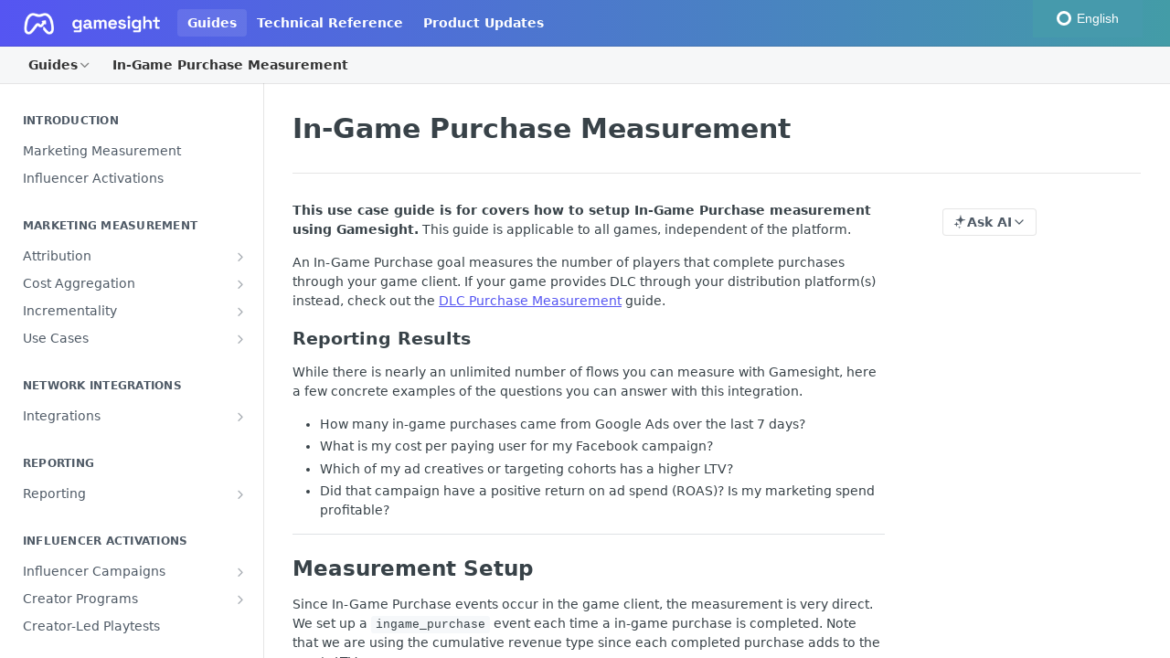

--- FILE ---
content_type: text/html; charset=utf-8
request_url: https://docs.gamesight.io/docs/in-game-purchase-measurement
body_size: 37964
content:
<!DOCTYPE html><html lang="en" style="" data-color-mode="light" class=" useReactApp  "><head><meta charset="utf-8"><meta name="readme-deploy" content="5.575.0"><meta name="readme-subdomain" content="gamesight"><meta name="readme-repo" content="gamesight-cfc595709c01"><meta name="readme-version" content="2.0.0"><title>In-Game Purchase Measurement</title><meta name="description" content="This use case guide is for covers how to setup In-Game Purchase measurement using Gamesight. This guide is applicable to all games, independent of the platform.
An In-Game Purchase goal measures the number of players that complete purchases through your game client. If your game provides DLC through…" data-rh="true"><meta property="og:title" content="In-Game Purchase Measurement" data-rh="true"><meta property="og:description" content="This use case guide is for covers how to setup In-Game Purchase measurement using Gamesight. This guide is applicable to all games, independent of the platform.
An In-Game Purchase goal measures the number of players that complete purchases through your game client. If your game provides DLC through…" data-rh="true"><meta property="og:site_name" content="Gamesight"><meta name="twitter:title" content="In-Game Purchase Measurement" data-rh="true"><meta name="twitter:description" content="This use case guide is for covers how to setup In-Game Purchase measurement using Gamesight. This guide is applicable to all games, independent of the platform.
An In-Game Purchase goal measures the number of players that complete purchases through your game client. If your game provides DLC through…" data-rh="true"><meta name="twitter:card" content="summary_large_image"><meta name="viewport" content="width=device-width, initial-scale=1.0"><meta property="og:image" content="https://cdn.readme.io/og-image/create?type=docs&amp;title=In-Game%20Purchase%20Measurement&amp;projectTitle=Gamesight&amp;description=This%20use%20case%20guide%20is%20for%20covers%20how%20to%20setup%20In-Game%20Purchase%20measurement%20using%20Gamesight.%20This%20guide%20is%20applicable%20to%20all%20games%2C%20independent%20of%20the%20platform.%0AAn%20In-Game%20Purchase%20goal%20measures%20the%20number%20of%20players%20that%20complete%20purchases%20through%20your%20game%20client.%20If%20your%20game%20provides%20DLC%20through%E2%80%A6&amp;logoUrl=https%3A%2F%2Ffiles.readme.io%2Fdce8673d7ca311a55309e850111101f7aa3a6a7e90b76f1144548b9b6667b3d8-small-gamesight_logo_new.png&amp;color=%235555f2&amp;variant=light" data-rh="true"><meta name="twitter:image" content="https://cdn.readme.io/og-image/create?type=docs&amp;title=In-Game%20Purchase%20Measurement&amp;projectTitle=Gamesight&amp;description=This%20use%20case%20guide%20is%20for%20covers%20how%20to%20setup%20In-Game%20Purchase%20measurement%20using%20Gamesight.%20This%20guide%20is%20applicable%20to%20all%20games%2C%20independent%20of%20the%20platform.%0AAn%20In-Game%20Purchase%20goal%20measures%20the%20number%20of%20players%20that%20complete%20purchases%20through%20your%20game%20client.%20If%20your%20game%20provides%20DLC%20through%E2%80%A6&amp;logoUrl=https%3A%2F%2Ffiles.readme.io%2Fdce8673d7ca311a55309e850111101f7aa3a6a7e90b76f1144548b9b6667b3d8-small-gamesight_logo_new.png&amp;color=%235555f2&amp;variant=light" data-rh="true"><meta property="og:image:width" content="1200"><meta property="og:image:height" content="630"><link id="favicon" rel="shortcut icon" href="https://files.readme.io/a89eee17bc1bf03fc2466d80c669a1d259946fd0641eeb451e86f17432585a15-favicon.svg" type="image/svg+xml"><link rel="canonical" href="https://docs.gamesight.io/docs/in-game-purchase-measurement"><script src="https://cdn.readme.io/public/js/unauthorized-redirect.js?1768925552195"></script><script src="https://cdn.readme.io/public/js/cash-dom.min.js?1768925552195"></script><link data-chunk="Footer" rel="preload" as="style" href="https://cdn.readme.io/public/hub/web/Footer.7ca87f1efe735da787ba.css">
<link data-chunk="RMDX" rel="preload" as="style" href="https://cdn.readme.io/public/hub/web/RMDX.9331f322bb5b573f9d25.css">
<link data-chunk="RMDX" rel="preload" as="style" href="https://cdn.readme.io/public/hub/web/8788.4045910b170ecef2a9d6.css">
<link data-chunk="Doc" rel="preload" as="style" href="https://cdn.readme.io/public/hub/web/Doc.f67d660e3f715c725f76.css">
<link data-chunk="Doc" rel="preload" as="style" href="https://cdn.readme.io/public/hub/web/7852.ac9df4a2ec0fafbbc3e0.css">
<link data-chunk="SuperHubSearch" rel="preload" as="style" href="https://cdn.readme.io/public/hub/web/SuperHubSearch.6a1ff81afa1809036d22.css">
<link data-chunk="Header" rel="preload" as="style" href="https://cdn.readme.io/public/hub/web/Header.3f100d0818bd9a0d962e.css">
<link data-chunk="Containers-EndUserContainer" rel="preload" as="style" href="https://cdn.readme.io/public/hub/web/Containers-EndUserContainer.c474218e3da23db49451.css">
<link data-chunk="main" rel="preload" as="style" href="https://cdn.readme.io/public/hub/web/main.2f0b1fcb0624f09ee5e5.css">
<link data-chunk="main" rel="preload" as="style" href="https://cdn.readme.io/public/hub/web/ui-styles.59ec1c636bb8cee5a6ef.css">
<link data-chunk="main" rel="preload" as="script" href="https://cdn.readme.io/public/hub/web/main.7104ec84577a3e42a346.js">
<link data-chunk="routes-SuperHub" rel="preload" as="script" href="https://cdn.readme.io/public/hub/web/routes-SuperHub.bcb9b19cff85a0447a37.js">
<link data-chunk="Containers-EndUserContainer" rel="preload" as="script" href="https://cdn.readme.io/public/hub/web/Containers-EndUserContainer.2d5ea78239ad5c63b1ce.js">
<link data-chunk="Header" rel="preload" as="script" href="https://cdn.readme.io/public/hub/web/Header.0d0ace64749467b13d58.js">
<link data-chunk="core-icons-chevron-up-down-svg" rel="preload" as="script" href="https://cdn.readme.io/public/hub/web/core-icons.0723410dcfd0b81e45dd.js">
<link data-chunk="SuperHubSearch" rel="preload" as="script" href="https://cdn.readme.io/public/hub/web/3766.649eaa2b700c2449e689.js">
<link data-chunk="SuperHubSearch" rel="preload" as="script" href="https://cdn.readme.io/public/hub/web/6123.a2ef3290db790599acca.js">
<link data-chunk="SuperHubSearch" rel="preload" as="script" href="https://cdn.readme.io/public/hub/web/6146.f99bcbc8d654cc36d7c8.js">
<link data-chunk="SuperHubSearch" rel="preload" as="script" href="https://cdn.readme.io/public/hub/web/8836.dbe2a8b6a6809625282d.js">
<link data-chunk="SuperHubSearch" rel="preload" as="script" href="https://cdn.readme.io/public/hub/web/SuperHubSearch.01a8dfcf20a7f0fd5a06.js">
<link data-chunk="Doc" rel="preload" as="script" href="https://cdn.readme.io/public/hub/web/3781.e78b96a01630dde138be.js">
<link data-chunk="Doc" rel="preload" as="script" href="https://cdn.readme.io/public/hub/web/6563.536d53a51a39205d3d9b.js">
<link data-chunk="Doc" rel="preload" as="script" href="https://cdn.readme.io/public/hub/web/6652.3900ee39f7cfe0a89511.js">
<link data-chunk="Doc" rel="preload" as="script" href="https://cdn.readme.io/public/hub/web/4915.4968d598cb90893f0796.js">
<link data-chunk="Doc" rel="preload" as="script" href="https://cdn.readme.io/public/hub/web/6349.d9da5fd0043c55243e87.js">
<link data-chunk="Doc" rel="preload" as="script" href="https://cdn.readme.io/public/hub/web/8075.0be98a9a012c59b7ace8.js">
<link data-chunk="Doc" rel="preload" as="script" href="https://cdn.readme.io/public/hub/web/7852.90757a462fbdc11eb08b.js">
<link data-chunk="Doc" rel="preload" as="script" href="https://cdn.readme.io/public/hub/web/9711.6d6bb79d779138d9ffc5.js">
<link data-chunk="Doc" rel="preload" as="script" href="https://cdn.readme.io/public/hub/web/9819.1dae18aeff002cf5bfcf.js">
<link data-chunk="Doc" rel="preload" as="script" href="https://cdn.readme.io/public/hub/web/949.7221eb4940f7fc325cea.js">
<link data-chunk="Doc" rel="preload" as="script" href="https://cdn.readme.io/public/hub/web/Doc.bc8c7f7c9b3a4e5709c8.js">
<link data-chunk="ConnectMetadata" rel="preload" as="script" href="https://cdn.readme.io/public/hub/web/ConnectMetadata.d3beced9628aca1e6cb7.js">
<link data-chunk="RMDX" rel="preload" as="script" href="https://cdn.readme.io/public/hub/web/8424.7ca51ba764db137ea058.js">
<link data-chunk="RMDX" rel="preload" as="script" href="https://cdn.readme.io/public/hub/web/9947.08b2610863d170f1b6c7.js">
<link data-chunk="RMDX" rel="preload" as="script" href="https://cdn.readme.io/public/hub/web/5496.257552460969011bd54a.js">
<link data-chunk="RMDX" rel="preload" as="script" href="https://cdn.readme.io/public/hub/web/8788.a298145347768f6e8961.js">
<link data-chunk="RMDX" rel="preload" as="script" href="https://cdn.readme.io/public/hub/web/1165.002e4541f2ba3ba0fbf2.js">
<link data-chunk="RMDX" rel="preload" as="script" href="https://cdn.readme.io/public/hub/web/RMDX.bfc34a9da549bd5e1236.js">
<link data-chunk="Footer" rel="preload" as="script" href="https://cdn.readme.io/public/hub/web/Footer.9f1a3307d1d61765d9bb.js">
<link data-chunk="main" rel="stylesheet" href="https://cdn.readme.io/public/hub/web/ui-styles.59ec1c636bb8cee5a6ef.css">
<link data-chunk="main" rel="stylesheet" href="https://cdn.readme.io/public/hub/web/main.2f0b1fcb0624f09ee5e5.css">
<link data-chunk="Containers-EndUserContainer" rel="stylesheet" href="https://cdn.readme.io/public/hub/web/Containers-EndUserContainer.c474218e3da23db49451.css">
<link data-chunk="Header" rel="stylesheet" href="https://cdn.readme.io/public/hub/web/Header.3f100d0818bd9a0d962e.css">
<link data-chunk="SuperHubSearch" rel="stylesheet" href="https://cdn.readme.io/public/hub/web/SuperHubSearch.6a1ff81afa1809036d22.css">
<link data-chunk="Doc" rel="stylesheet" href="https://cdn.readme.io/public/hub/web/7852.ac9df4a2ec0fafbbc3e0.css">
<link data-chunk="Doc" rel="stylesheet" href="https://cdn.readme.io/public/hub/web/Doc.f67d660e3f715c725f76.css">
<link data-chunk="RMDX" rel="stylesheet" href="https://cdn.readme.io/public/hub/web/8788.4045910b170ecef2a9d6.css">
<link data-chunk="RMDX" rel="stylesheet" href="https://cdn.readme.io/public/hub/web/RMDX.9331f322bb5b573f9d25.css">
<link data-chunk="Footer" rel="stylesheet" href="https://cdn.readme.io/public/hub/web/Footer.7ca87f1efe735da787ba.css"><!-- CUSTOM CSS--><style title="rm-custom-css">:root{--project-color-primary:#5555f2;--project-color-inverse:#fff;--recipe-button-color:#5555f2;--recipe-button-color-hover:#1010d1;--recipe-button-color-active:#0c0ca2;--recipe-button-color-focus:rgba(85, 85, 242, 0.25);--recipe-button-color-disabled:#ffffff}[id=enterprise] .ReadMeUI[is=AlgoliaSearch]{--project-color-primary:#5555f2;--project-color-inverse:#fff}a{color:var(--color-link-primary,#5555f2)}a:hover{color:var(--color-link-primary-darken-5,#1010d1)}a.text-muted:hover{color:var(--color-link-primary,#5555f2)}.btn.btn-primary{background-color:#5555f2}.btn.btn-primary:hover{background-color:#1010d1}.theme-line #hub-landing-top h2{color:#5555f2}#hub-landing-top .btn:hover{color:#5555f2}.theme-line #hub-landing-top .btn:hover{color:#fff}.theme-solid header#hub-header #header-top{background-color:#5555f2}.theme-solid.header-gradient header#hub-header #header-top{background:linear-gradient(to bottom,#5555f2,#506ed9)}.theme-solid.header-custom header#hub-header #header-top{background-image:url(undefined)}.theme-line header#hub-header #header-top{border-bottom-color:#5555f2}.theme-line header#hub-header #header-top .btn{background-color:#5555f2}header#hub-header #header-top #header-logo{width:255px;height:40px;margin-top:0;background-image:url(https://files.readme.io/5e89da7c9169446c103bbe69dff8e3b4e5d360aee0145848ddc22a0d1b977b84-white-logo.png)}#hub-subheader-parent #hub-subheader .hub-subheader-breadcrumbs .dropdown-menu a:hover{background-color:#5555f2}#subheader-links a.active{color:#5555f2!important;box-shadow:inset 0 -2px 0 #5555f2}#subheader-links a:hover{color:#5555f2!important;box-shadow:inset 0 -2px 0 #5555f2;opacity:.7}.discussion .submit-vote.submit-vote-parent.voted a.submit-vote-button{background-color:#5555f2}section#hub-discuss .discussion a .discuss-body h4{color:#5555f2}section#hub-discuss .discussion a:hover .discuss-body h4{color:#1010d1}#hub-subheader-parent #hub-subheader.sticky-header.sticky{border-bottom-color:#5555f2}#hub-subheader-parent #hub-subheader.sticky-header.sticky .search-box{border-bottom-color:#5555f2}#hub-search-results h3 em{color:#5555f2}.main_background,.tag-item{background:#5555f2!important}.main_background:hover{background:#1010d1!important}.main_color{color:#5555f2!important}.border_bottom_main_color{border-bottom:2px solid #5555f2}.main_color_hover:hover{color:#5555f2!important}section#hub-discuss h1{color:#5555f2}#hub-reference .hub-api .api-definition .api-try-it-out.active{border-color:#5555f2;background-color:#5555f2}#hub-reference .hub-api .api-definition .api-try-it-out.active:hover{background-color:#1010d1;border-color:#1010d1}#hub-reference .hub-api .api-definition .api-try-it-out:hover{border-color:#5555f2;color:#5555f2}#hub-reference .hub-reference .logs .logs-empty .logs-login-button,#hub-reference .hub-reference .logs .logs-login .logs-login-button{background-color:var(--project-color-primary,#5555f2);border-color:var(--project-color-primary,#5555f2)}#hub-reference .hub-reference .logs .logs-empty .logs-login-button:hover,#hub-reference .hub-reference .logs .logs-login .logs-login-button:hover{background-color:#1010d1;border-color:#1010d1}#hub-reference .hub-reference .logs .logs-empty>svg>path,#hub-reference .hub-reference .logs .logs-login>svg>path{fill:#5555f2;fill:var(--project-color-primary,#5555f2)}#hub-reference .hub-reference .logs:last-child .logs-empty,#hub-reference .hub-reference .logs:last-child .logs-login{margin-bottom:35px}#hub-reference .hub-reference .hub-reference-section .hub-reference-left header .hub-reference-edit:hover{color:#5555f2}.main-color-accent{border-bottom:3px solid #5555f2;padding-bottom:8px}/*! BEGIN HUB_CUSTOM_STYLES */#content-container .content-body li,#content-container .content-body p{font-size:14px}.rm-Header-top{background:-webkit-gradient(linear,left top,right top,from(#5555f2),to(#439ca7));background:linear-gradient(90deg,#5555f2,#439ca7)}header.rm-Header{--color-primary:#f6f7f8}header.rm-Header .rm-Header-bottom-link{--Header-button-color:#333}header.rm-Header .rm-Header-bottom-link .icon-chevron-down{color:#333}div[tabindex="-1"]{outline:0}a.rm-Logo{padding-bottom:0}html body{font-family:Lato,Brandon,Avenir,Helvetica,Arial,sans-serif;-moz-osx-font-smoothing:grayscale;-webkit-font-smoothing:antialiased}.field-description>*{font-weight:400}.content-body .magic-block-parameters .block-parameters-table{overflow:visible}.content-body .magic-block-parameters .block-parameters-table .tr:hover{box-shadow:0 0 5px 0 rgba(0,0,0,.3)}.doc-button{padding:10px;border:1px solid #5555f2;display:block;border-radius:5px;margin:0 5px;text-decoration:none!important}.doc-button:hover{border:1px solid #1a40cb}.doc-button.disabled,.doc-button.disabled:hover{border:1px solid #eee}.doc-button.disabled h3.main_color{color:#333!important}.magic-block-parameters{display:flex}.magic-block-code.custom-position{margin-left:-31px}.em-red{color:#d0494c}#hub-sidebar-content,.hub-sidebar-content{margin-bottom:150px}/*! END HUB_CUSTOM_STYLES */</style><meta name="loadedProject" content="gamesight"><script>var storedColorMode = `light` === 'system' ? window.localStorage.getItem('color-scheme') : `light`
document.querySelector('[data-color-mode]').setAttribute('data-color-mode', storedColorMode)</script><script id="config" type="application/json" data-json="{&quot;algoliaIndex&quot;:&quot;readme_search_v2&quot;,&quot;amplitude&quot;:{&quot;apiKey&quot;:&quot;dc8065a65ef83d6ad23e37aaf014fc84&quot;,&quot;enabled&quot;:true},&quot;asset_url&quot;:&quot;https://cdn.readme.io&quot;,&quot;domain&quot;:&quot;readme.io&quot;,&quot;domainFull&quot;:&quot;https://dash.readme.com&quot;,&quot;encryptedLocalStorageKey&quot;:&quot;ekfls-2025-03-27&quot;,&quot;fullstory&quot;:{&quot;enabled&quot;:true,&quot;orgId&quot;:&quot;FSV9A&quot;},&quot;git&quot;:{&quot;sync&quot;:{&quot;bitbucket&quot;:{&quot;installationLink&quot;:&quot;https://developer.atlassian.com/console/install/310151e6-ca1a-4a44-9af6-1b523fea0561?signature=AYABeMn9vqFkrg%2F1DrJAQxSyVf4AAAADAAdhd3Mta21zAEthcm46YXdzOmttczp1cy13ZXN0LTI6NzA5NTg3ODM1MjQzOmtleS83MDVlZDY3MC1mNTdjLTQxYjUtOWY5Yi1lM2YyZGNjMTQ2ZTcAuAECAQB4IOp8r3eKNYw8z2v%2FEq3%2FfvrZguoGsXpNSaDveR%2FF%2Fo0BHUxIjSWx71zNK2RycuMYSgAAAH4wfAYJKoZIhvcNAQcGoG8wbQIBADBoBgkqhkiG9w0BBwEwHgYJYIZIAWUDBAEuMBEEDOJgARbqndU9YM%2FRdQIBEIA7unpCah%2BIu53NA72LkkCDhNHOv%2BgRD7agXAO3jXqw0%2FAcBOB0%2F5LmpzB5f6B1HpkmsAN2i2SbsFL30nkAB2F3cy1rbXMAS2Fybjphd3M6a21zOmV1LXdlc3QtMTo3MDk1ODc4MzUyNDM6a2V5LzQ2MzBjZTZiLTAwYzMtNGRlMi04NzdiLTYyN2UyMDYwZTVjYwC4AQICAHijmwVTMt6Oj3F%2B0%2B0cVrojrS8yZ9ktpdfDxqPMSIkvHAGT%[base64]%2BMHwGCSqGSIb3DQEHBqBvMG0CAQAwaAYJKoZIhvcNAQcBMB4GCWCGSAFlAwQBLjARBAzzWhThsIgJwrr%2FY2ECARCAOxoaW9pob21lweyAfrIm6Fw7gd8D%2B%2F8LHk4rl3jjULDM35%2FVPuqBrqKunYZSVCCGNGB3RqpQJr%2FasASiAgAAAAAMAAAQAAAAAAAAAAAAAAAAAEokowLKsF1tMABEq%2BKNyJP%2F%2F%2F%2F%2FAAAAAQAAAAAAAAAAAAAAAQAAADJLzRcp6MkqKR43PUjOiRxxbxXYhLc6vFXEutK3%2BQ71yuPq4dC8pAHruOVQpvVcUSe8dptV8c7wR8BTJjv%2F%2FNe8r0g%3D&amp;product=bitbucket&quot;}}},&quot;metrics&quot;:{&quot;billingCronEnabled&quot;:&quot;true&quot;,&quot;dashUrl&quot;:&quot;https://m.readme.io&quot;,&quot;defaultUrl&quot;:&quot;https://m.readme.io&quot;,&quot;exportMaxRetries&quot;:12,&quot;wsUrl&quot;:&quot;wss://m.readme.io&quot;},&quot;micro&quot;:{&quot;baseUrl&quot;:&quot;https://micro-beta.readme.com&quot;},&quot;proxyUrl&quot;:&quot;https://try.readme.io&quot;,&quot;readmeRecaptchaSiteKey&quot;:&quot;6LesVBYpAAAAAESOCHOyo2kF9SZXPVb54Nwf3i2x&quot;,&quot;releaseVersion&quot;:&quot;5.575.0&quot;,&quot;reservedWords&quot;:{&quot;tools&quot;:[&quot;execute-request&quot;,&quot;get-code-snippet&quot;,&quot;get-endpoint&quot;,&quot;get-request-body&quot;,&quot;get-response-schema&quot;,&quot;get-server-variables&quot;,&quot;list-endpoints&quot;,&quot;list-security-schemes&quot;,&quot;list-specs&quot;,&quot;search-specs&quot;,&quot;search&quot;,&quot;fetch&quot;]},&quot;sentry&quot;:{&quot;dsn&quot;:&quot;https://3bbe57a973254129bcb93e47dc0cc46f@o343074.ingest.sentry.io/2052166&quot;,&quot;enabled&quot;:true},&quot;shMigration&quot;:{&quot;promoVideo&quot;:&quot;&quot;,&quot;forceWaitlist&quot;:false,&quot;migrationPreview&quot;:false},&quot;sslBaseDomain&quot;:&quot;readmessl.com&quot;,&quot;sslGenerationService&quot;:&quot;ssl.readmessl.com&quot;,&quot;stripePk&quot;:&quot;pk_live_5103PML2qXbDukVh7GDAkQoR4NSuLqy8idd5xtdm9407XdPR6o3bo663C1ruEGhXJjpnb2YCpj8EU1UvQYanuCjtr00t1DRCf2a&quot;,&quot;superHub&quot;:{&quot;newProjectsEnabled&quot;:true},&quot;wootric&quot;:{&quot;accountToken&quot;:&quot;NPS-122b75a4&quot;,&quot;enabled&quot;:true}}"></script></head><body class="body-none theme-solid header-solid header-bg-size-auto header-bg-pos-tl header-overlay-blueprint reference-layout-row lumosity-normal "><div id="ssr-top"></div><div id="ssr-main"><div class="App ThemeContext ThemeContext_dark ThemeContext_classic" style="--color-primary:#5555f2;--color-primary-inverse:#fff;--color-primary-alt:#506ed9;--color-primary-darken-10:#2626ee;--color-primary-darken-20:#1010d1;--color-primary-alpha-25:rgba(85, 85, 242, 0.25);--color-link-primary:#5555f2;--color-link-primary-darken-5:#3d3df0;--color-link-primary-darken-10:#2626ee;--color-link-primary-darken-20:#1010d1;--color-link-primary-alpha-50:rgba(85, 85, 242, 0.5);--color-link-primary-alpha-25:rgba(85, 85, 242, 0.25);--color-link-background:rgba(85, 85, 242, 0.09);--color-link-text:#fff;--color-login-link:#018ef5;--color-login-link-text:#fff;--color-login-link-darken-10:#0171c2;--color-login-link-primary-alpha-50:rgba(1, 142, 245, 0.5)"><div class="SuperHub2RNxzk6HzHiJ"><div class="ContentWithOwlbotx4PaFDoA1KMz"><div class="ContentWithOwlbot-content2X1XexaN8Lf2"><header class="Header3zzata9F_ZPQ rm-Header_classic Header_collapsible3n0YXfOvb_Al rm-Header"><div class="rm-Header-top Header-topuTMpygDG4e1V Header-top_classic3g7Q6zoBy8zh"><div class="rm-Container rm-Container_flex rm-ContainerFull"><div style="outline:none" tabindex="-1"><a href="#content" target="_self" class="Button Button_md rm-JumpTo Header-jumpTo3IWKQXmhSI5D Button_primary">Jump to Content</a></div><div class="rm-Header-left Header-leftADQdGVqx1wqU"><a class="rm-Logo Header-logo1Xy41PtkzbdG" href="https://gamesight.io" target="_self"><img alt="Gamesight" class="rm-Logo-img Header-logo-img3YvV4lcGKkeb" src="https://files.readme.io/5e89da7c9169446c103bbe69dff8e3b4e5d360aee0145848ddc22a0d1b977b84-white-logo.png"/></a><a aria-current="page" class="Button Button_md rm-Header-link rm-Header-top-link Button_slate_text rm-Header-top-link_active Header-link2tXYTgXq85zW active" href="/docs" target="_self">Guides</a><a class="Button Button_md rm-Header-link rm-Header-top-link Button_slate_text Header-link2tXYTgXq85zW" href="/reference" target="_self">Technical Reference</a><a class="Button Button_md rm-Header-link rm-Header-top-link Button_slate_text Header-link2tXYTgXq85zW" href="/changelog" target="_self">Product Updates</a></div><div class="rm-Header-left Header-leftADQdGVqx1wqU Header-left_mobile1RG-X93lx6PF"><div><button aria-label="Toggle navigation menu" class="icon-menu menu3d6DYNDa3tk5" type="button"></button><div class=""><div class="Flyout95xhYIIoTKtc undefined rm-Flyout" data-testid="flyout"><div class="MobileFlyout1hHJpUd-nYkd"><a class="rm-MobileFlyout-item NavItem-item1gDDTqaXGhm1 NavItem-item_mobile1qG3gd-Mkck- " href="/" target="_self"><i class="icon-landing-page-2 NavItem-badge1qOxpfTiALoz rm-Header-bottom-link-icon"></i><span class="NavItem-textSlZuuL489uiw">Home</span></a><a aria-current="page" class="rm-MobileFlyout-item NavItem-item1gDDTqaXGhm1 NavItem-item_mobile1qG3gd-Mkck-  active" href="/docs" target="_self"><i class="icon-guides NavItem-badge1qOxpfTiALoz rm-Header-bottom-link-icon"></i><span class="NavItem-textSlZuuL489uiw">Guides</span></a><a class="rm-MobileFlyout-item NavItem-item1gDDTqaXGhm1 NavItem-item_mobile1qG3gd-Mkck- " href="/reference" target="_self"><i class="icon-references NavItem-badge1qOxpfTiALoz rm-Header-bottom-link-icon"></i><span class="NavItem-textSlZuuL489uiw">Technical Reference</span></a><a class="rm-MobileFlyout-item NavItem-item1gDDTqaXGhm1 NavItem-item_mobile1qG3gd-Mkck- " href="/changelog" target="_self"><i class="icon-changelog NavItem-badge1qOxpfTiALoz rm-Header-bottom-link-icon"></i><span class="NavItem-textSlZuuL489uiw">Product Updates</span></a><hr class="MobileFlyout-divider10xf7R2X1MeW"/><a aria-current="page" class="rm-MobileFlyout-item NavItem-item1gDDTqaXGhm1 NavItem-item_mobile1qG3gd-Mkck- NavItem_dropdown-muted1xJVuczwGc74 active" href="/docs" target="_self">Guides</a><a class="rm-MobileFlyout-item NavItem-item1gDDTqaXGhm1 NavItem-item_mobile1qG3gd-Mkck- NavItem_dropdown-muted1xJVuczwGc74" href="/reference" target="_self">Technical Reference</a><a class="rm-MobileFlyout-item NavItem-item1gDDTqaXGhm1 NavItem-item_mobile1qG3gd-Mkck- NavItem_dropdown-muted1xJVuczwGc74" href="/changelog" target="_self">Product Updates</a><a class="MobileFlyout-logo3Lq1eTlk1K76 Header-logo1Xy41PtkzbdG rm-Logo" href="https://gamesight.io" target="_self"><img alt="Gamesight" class="Header-logo-img3YvV4lcGKkeb rm-Logo-img" src="https://files.readme.io/5e89da7c9169446c103bbe69dff8e3b4e5d360aee0145848ddc22a0d1b977b84-white-logo.png"/></a></div></div></div></div><div class="Header-left-nav2xWPWMNHOGf_"><i aria-hidden="true" class="icon-guides Header-left-nav-icon10glJKFwewOv"></i>Guides</div></div><div class="rm-Header-right Header-right21PC2XTT6aMg"><span class="Header-right_desktop14ja01RUQ7HE"></span><div class="Header-searchtb6Foi0-D9Vx"><button aria-label="Search ⌘k" class="rm-SearchToggle" data-symbol="⌘"><div class="rm-SearchToggle-icon icon-search1"></div></button></div></div></div></div><div class="Header-bottom2eLKOFXMEmh5 Header-bottom_classic rm-Header-bottom"><div class="rm-Container rm-Container_flex rm-ContainerFull"><nav aria-label="Primary navigation" class="Header-leftADQdGVqx1wqU Header-subnavnVH8URdkgvEl" role="navigation"><div class="rm-NavLinksDropdown Dropdown Dropdown_closed" data-testid="dropdown-container"><div class="Dropdown-toggle" aria-haspopup="dialog"><button class="rm-Header-link rm-Header-bottom-link NavItem2xSfFaVqfRjy Button Button_slate_text Button_md" type="button"><span>Guides</span><i class="NavItem-chevron3ZtU4bd1q5sy icon-chevron-down"></i></button></div></div><span class="rm-Header-link rm-Header-bottom-link NavItem2xSfFaVqfRjy NavItem_inactive1YE6SGanIJp5">In-Game Purchase Measurement</span></nav><button align="center" justify="between" style="--flex-gap:var(--xs)" class="Button Button_sm Flex Flex_row MobileSubnav1DsTfasXloM2 Button_contrast Button_contrast_outline" type="button"><span class="Button-label">In-Game Purchase Measurement</span><span class="IconWrapper Icon-wrapper2z2wVIeGsiUy"><svg fill="none" viewBox="0 0 24 24" class="Icon Icon3_D2ysxFZ_ll Icon-svg2Lm7f6G9Ly5a" data-name="chevron-up-down" role="img" style="--icon-color:inherit;--icon-size:inherit;--icon-stroke-width:2px"><path stroke="currentColor" stroke-linecap="round" stroke-linejoin="round" d="m6 16 6 6 6-6M18 8l-6-6-6 6" class="icon-stroke-width"></path></svg></span></button></div></div><div class="hub-search-results--reactApp " id="hub-search-results"><div class="hub-container"><div class="modal-backdrop show-modal rm-SearchModal" role="button" tabindex="0"><div aria-label="Search Dialog" class="SuperHubSearchI_obvfvvQi4g" id="AppSearch" role="tabpanel" tabindex="0"><div data-focus-guard="true" tabindex="-1" style="width:1px;height:0px;padding:0;overflow:hidden;position:fixed;top:1px;left:1px"></div><div data-focus-lock-disabled="disabled" class="SuperHubSearch-container2BhYey2XE-Ij"><div class="SuperHubSearch-col1km8vLFgOaYj"><div class="SearchBoxnZBxftziZGcz"><input aria-label="Search" autoCapitalize="off" autoComplete="off" autoCorrect="off" spellcheck="false" tabindex="0" aria-required="false" class="Input Input_md SearchBox-inputR4jffU8l10iF" type="search" value=""/></div><div class="SearchTabs3rNhUK3HjrRJ"><div class="Tabs Tabs-list" role="tablist"><div aria-label="All" aria-selected="true" class="SearchTabs-tab1TrpmhQv840T Tabs-listItem Tabs-listItem_active" role="tab" tabindex="1"><span class="SearchTabs-tab1TrpmhQv840T"><span class="IconWrapper Icon-wrapper2z2wVIeGsiUy"><svg fill="none" viewBox="0 0 24 24" class="Icon Icon3_D2ysxFZ_ll Icon-svg2Lm7f6G9Ly5a icon" data-name="search" role="img" style="--icon-color:inherit;--icon-size:inherit;--icon-stroke-width:2px"><path stroke="currentColor" stroke-linecap="round" stroke-linejoin="round" d="M11 19a8 8 0 1 0 0-16 8 8 0 0 0 0 16ZM21 21l-4.35-4.35" class="icon-stroke-width"></path></svg></span>All</span></div><div aria-label="Pages" aria-selected="false" class="SearchTabs-tab1TrpmhQv840T Tabs-listItem" role="tab" tabindex="1"><span class="SearchTabs-tab1TrpmhQv840T"><span class="IconWrapper Icon-wrapper2z2wVIeGsiUy"><svg fill="none" viewBox="0 0 24 24" class="Icon Icon3_D2ysxFZ_ll Icon-svg2Lm7f6G9Ly5a icon" data-name="custom-pages" role="img" style="--icon-color:inherit;--icon-size:inherit;--icon-stroke-width:2px"><path stroke="currentColor" stroke-linecap="round" stroke-linejoin="round" d="M13 2H6a2 2 0 0 0-2 2v16a2 2 0 0 0 2 2h12a2 2 0 0 0 2-2V9l-7-7Z" class="icon-stroke-width"></path><path stroke="currentColor" stroke-linecap="round" stroke-linejoin="round" d="M13 2v7h7M12 11.333V12M12 18v.667M9.407 12.407l.473.473M14.12 17.12l.473.473M8.333 15H9M15 15h.667M9.407 17.593l.473-.473M14.12 12.88l.473-.473" class="icon-stroke-width"></path></svg></span>Pages</span></div></div></div><div class="rm-SearchModal-empty SearchResults35_kFOb1zvxX SearchResults_emptyiWzyXErtNcQJ"><span class="IconWrapper Icon-wrapper2z2wVIeGsiUy"><svg fill="none" viewBox="0 0 24 24" class="Icon Icon3_D2ysxFZ_ll Icon-svg2Lm7f6G9Ly5a rm-SearchModal-empty-icon icon icon-search" data-name="search" role="img" style="--icon-color:inherit;--icon-size:var(--icon-md);--icon-stroke-width:2px"><path stroke="currentColor" stroke-linecap="round" stroke-linejoin="round" d="M11 19a8 8 0 1 0 0-16 8 8 0 0 0 0 16ZM21 21l-4.35-4.35" class="icon-stroke-width"></path></svg></span><h6 class="Title Title6 rm-SearchModal-empty-text">Start typing to search…</h6></div></div></div><div data-focus-guard="true" tabindex="-1" style="width:1px;height:0px;padding:0;overflow:hidden;position:fixed;top:1px;left:1px"></div></div></div></div></div></header><main class="SuperHubDoc3Z-1XSVTg-Q1 rm-Guides" id="content"><div class="SuperHubDoc-container2RY1FPE4Ewze rm-Container rm-Container_flex rm-ContainerFull"><nav aria-label="Secondary navigation" class="rm-Sidebar hub-sidebar reference-redesign Nav3C5f8FcjkaHj rm-Sidebar_guides" id="hub-sidebar" role="navigation"><div class="Sidebar1t2G1ZJq-vU1 rm-Sidebar hub-sidebar-content"><section class="Sidebar-listWrapper6Q9_yUrG906C rm-Sidebar-section"><h2 class="Sidebar-headingTRQyOa2pk0gh rm-Sidebar-heading">Introduction</h2><ul class="Sidebar-list_sidebarLayout3RaX72iQNOEI Sidebar-list3cZWQLaBf9k8 rm-Sidebar-list"><li class="Sidebar-item23D-2Kd61_k3"><a class="Sidebar-link2Dsha-r-GKh2 childless text-wrap rm-Sidebar-link" target="_self" href="/docs/marketing-measurement"><span class="Sidebar-link-textLuTE1ySm4Kqn"><span class="Sidebar-link-text_label1gCT_uPnx7Gu">Marketing Measurement</span></span></a></li><li class="Sidebar-item23D-2Kd61_k3"><a class="Sidebar-link2Dsha-r-GKh2 childless text-wrap rm-Sidebar-link" target="_self" href="/docs/influencer-activations"><span class="Sidebar-link-textLuTE1ySm4Kqn"><span class="Sidebar-link-text_label1gCT_uPnx7Gu">Influencer Activations</span></span></a></li></ul></section><section class="Sidebar-listWrapper6Q9_yUrG906C rm-Sidebar-section"><h2 class="Sidebar-headingTRQyOa2pk0gh rm-Sidebar-heading">Marketing Measurement</h2><ul class="Sidebar-list_sidebarLayout3RaX72iQNOEI Sidebar-list3cZWQLaBf9k8 rm-Sidebar-list"><li class="Sidebar-item23D-2Kd61_k3"><a class="Sidebar-link2Dsha-r-GKh2 Sidebar-link_parent text-wrap rm-Sidebar-link" target="_self" href="/docs/attribution"><span class="Sidebar-link-textLuTE1ySm4Kqn"><span class="Sidebar-link-text_label1gCT_uPnx7Gu">Attribution</span></span><button aria-expanded="false" aria-label="Show subpages for Attribution" class="Sidebar-link-buttonWrapper3hnFHNku8_BJ" type="button"><i aria-hidden="true" class="Sidebar-link-iconnjiqEiZlPn0W Sidebar-link-expandIcon2yVH6SarI6NW icon-chevron-rightward"></i></button></a><ul class="subpages Sidebar-list3cZWQLaBf9k8 rm-Sidebar-list"><li class="Sidebar-item23D-2Kd61_k3"><a class="Sidebar-link2Dsha-r-GKh2 Sidebar-link_parent text-wrap rm-Sidebar-link" target="_self" href="/docs/goal-configuration"><span class="Sidebar-link-textLuTE1ySm4Kqn"><span class="Sidebar-link-text_label1gCT_uPnx7Gu">Goal Configuration</span></span><button aria-expanded="false" aria-label="Show subpages for Goal Configuration" class="Sidebar-link-buttonWrapper3hnFHNku8_BJ" type="button"><i aria-hidden="true" class="Sidebar-link-iconnjiqEiZlPn0W Sidebar-link-expandIcon2yVH6SarI6NW icon-chevron-rightward"></i></button></a><ul class="subpages Sidebar-list3cZWQLaBf9k8 rm-Sidebar-list"><li class="Sidebar-item23D-2Kd61_k3"><a class="Sidebar-link2Dsha-r-GKh2 childless subpage text-wrap rm-Sidebar-link" target="_self" href="/docs/creating-goals"><span class="Sidebar-link-textLuTE1ySm4Kqn"><span class="Sidebar-link-text_label1gCT_uPnx7Gu">Creating Goals</span></span></a></li><li class="Sidebar-item23D-2Kd61_k3"><a class="Sidebar-link2Dsha-r-GKh2 childless subpage text-wrap rm-Sidebar-link" target="_self" href="/docs/trigger-management"><span class="Sidebar-link-textLuTE1ySm4Kqn"><span class="Sidebar-link-text_label1gCT_uPnx7Gu">Trigger Management</span></span></a></li><li class="Sidebar-item23D-2Kd61_k3"><a class="Sidebar-link2Dsha-r-GKh2 childless subpage text-wrap rm-Sidebar-link" target="_self" href="/docs/revenue-management"><span class="Sidebar-link-textLuTE1ySm4Kqn"><span class="Sidebar-link-text_label1gCT_uPnx7Gu">Revenue Management</span></span></a></li><li class="Sidebar-item23D-2Kd61_k3"><a class="Sidebar-link2Dsha-r-GKh2 childless subpage text-wrap rm-Sidebar-link" target="_self" href="/docs/goal-monitoring"><span class="Sidebar-link-textLuTE1ySm4Kqn"><span class="Sidebar-link-text_label1gCT_uPnx7Gu">Goal Monitoring</span></span></a></li></ul></li><li class="Sidebar-item23D-2Kd61_k3"><a class="Sidebar-link2Dsha-r-GKh2 Sidebar-link_parent text-wrap rm-Sidebar-link" target="_self" href="/docs/game-integration-overview"><span class="Sidebar-link-textLuTE1ySm4Kqn"><span class="Sidebar-link-text_label1gCT_uPnx7Gu">Event Measurement</span></span><button aria-expanded="false" aria-label="Show subpages for Event Measurement" class="Sidebar-link-buttonWrapper3hnFHNku8_BJ" type="button"><i aria-hidden="true" class="Sidebar-link-iconnjiqEiZlPn0W Sidebar-link-expandIcon2yVH6SarI6NW icon-chevron-rightward"></i></button></a><ul class="subpages Sidebar-list3cZWQLaBf9k8 rm-Sidebar-list"><li class="Sidebar-item23D-2Kd61_k3"><a class="Sidebar-link2Dsha-r-GKh2 childless subpage text-wrap rm-Sidebar-link" target="_self" href="/docs/rest-api-quick-start"><span class="Sidebar-link-textLuTE1ySm4Kqn"><span class="Sidebar-link-text_label1gCT_uPnx7Gu">Measurement API</span></span></a></li><li class="Sidebar-item23D-2Kd61_k3"><a class="Sidebar-link2Dsha-r-GKh2 childless subpage text-wrap rm-Sidebar-link" target="_self" href="/docs/web-sdk-quick-start"><span class="Sidebar-link-textLuTE1ySm4Kqn"><span class="Sidebar-link-text_label1gCT_uPnx7Gu">Web Measurement SDK</span></span></a></li><li class="Sidebar-item23D-2Kd61_k3"><a class="Sidebar-link2Dsha-r-GKh2 childless subpage text-wrap rm-Sidebar-link" target="_self" href="/docs/web-sdk-self-distribution"><span class="Sidebar-link-textLuTE1ySm4Kqn"><span class="Sidebar-link-text_label1gCT_uPnx7Gu">Web Measurement SDK (Self-Distribution)</span></span></a></li><li class="Sidebar-item23D-2Kd61_k3"><a class="Sidebar-link2Dsha-r-GKh2 childless subpage text-wrap rm-Sidebar-link" target="_self" href="/docs/console-quick-start"><span class="Sidebar-link-textLuTE1ySm4Kqn"><span class="Sidebar-link-text_label1gCT_uPnx7Gu">Console Measurement</span></span></a></li><li class="Sidebar-item23D-2Kd61_k3"><a class="Sidebar-link2Dsha-r-GKh2 childless subpage text-wrap rm-Sidebar-link" target="_self" href="/docs/s3-event-import"><span class="Sidebar-link-textLuTE1ySm4Kqn"><span class="Sidebar-link-text_label1gCT_uPnx7Gu">S3 Event Imports</span></span></a></li><li class="Sidebar-item23D-2Kd61_k3"><a class="Sidebar-link2Dsha-r-GKh2 childless subpage text-wrap rm-Sidebar-link" target="_self" href="/docs/additional-events"><span class="Sidebar-link-textLuTE1ySm4Kqn"><span class="Sidebar-link-text_label1gCT_uPnx7Gu">Additional Events</span></span></a></li><li class="Sidebar-item23D-2Kd61_k3"><a class="Sidebar-link2Dsha-r-GKh2 childless subpage text-wrap rm-Sidebar-link" target="_self" href="/docs/live-dashboard"><span class="Sidebar-link-textLuTE1ySm4Kqn"><span class="Sidebar-link-text_label1gCT_uPnx7Gu">Live Dashboard</span></span></a></li><li class="Sidebar-item23D-2Kd61_k3"><a class="Sidebar-link2Dsha-r-GKh2 childless subpage text-wrap rm-Sidebar-link" target="_self" href="/docs/anonymous-events"><span class="Sidebar-link-textLuTE1ySm4Kqn"><span class="Sidebar-link-text_label1gCT_uPnx7Gu">Anonymous Events</span></span></a></li><li class="Sidebar-item23D-2Kd61_k3"><a class="Sidebar-link2Dsha-r-GKh2 childless subpage text-wrap rm-Sidebar-link" target="_self" href="/docs/user-profile-metrics"><span class="Sidebar-link-textLuTE1ySm4Kqn"><span class="Sidebar-link-text_label1gCT_uPnx7Gu">User Profile Metrics</span></span></a></li></ul></li><li class="Sidebar-item23D-2Kd61_k3"><a class="Sidebar-link2Dsha-r-GKh2 Sidebar-link_parent text-wrap rm-Sidebar-link" target="_self" href="/docs/rollout"><span class="Sidebar-link-textLuTE1ySm4Kqn"><span class="Sidebar-link-text_label1gCT_uPnx7Gu">Planning &amp; Rollout</span></span><button aria-expanded="false" aria-label="Show subpages for Planning &amp; Rollout" class="Sidebar-link-buttonWrapper3hnFHNku8_BJ" type="button"><i aria-hidden="true" class="Sidebar-link-iconnjiqEiZlPn0W Sidebar-link-expandIcon2yVH6SarI6NW icon-chevron-rightward"></i></button></a><ul class="subpages Sidebar-list3cZWQLaBf9k8 rm-Sidebar-list"><li class="Sidebar-item23D-2Kd61_k3"><a class="Sidebar-link2Dsha-r-GKh2 childless subpage text-wrap rm-Sidebar-link" target="_self" href="/docs/integration-checklist"><span class="Sidebar-link-textLuTE1ySm4Kqn"><span class="Sidebar-link-text_label1gCT_uPnx7Gu">Integration Checklist</span></span></a></li><li class="Sidebar-item23D-2Kd61_k3"><a class="Sidebar-link2Dsha-r-GKh2 childless subpage text-wrap rm-Sidebar-link" target="_self" href="/docs/custom-domains"><span class="Sidebar-link-textLuTE1ySm4Kqn"><span class="Sidebar-link-text_label1gCT_uPnx7Gu">Custom Domains</span></span></a></li></ul></li><li class="Sidebar-item23D-2Kd61_k3"><a class="Sidebar-link2Dsha-r-GKh2 Sidebar-link_parent text-wrap rm-Sidebar-link" target="_self" href="/docs/tracker-configuration"><span class="Sidebar-link-textLuTE1ySm4Kqn"><span class="Sidebar-link-text_label1gCT_uPnx7Gu">Tracker Configuration</span></span><button aria-expanded="false" aria-label="Show subpages for Tracker Configuration" class="Sidebar-link-buttonWrapper3hnFHNku8_BJ" type="button"><i aria-hidden="true" class="Sidebar-link-iconnjiqEiZlPn0W Sidebar-link-expandIcon2yVH6SarI6NW icon-chevron-rightward"></i></button></a><ul class="subpages Sidebar-list3cZWQLaBf9k8 rm-Sidebar-list"><li class="Sidebar-item23D-2Kd61_k3"><a class="Sidebar-link2Dsha-r-GKh2 childless subpage text-wrap rm-Sidebar-link" target="_self" href="/docs/track-your-first-campaign"><span class="Sidebar-link-textLuTE1ySm4Kqn"><span class="Sidebar-link-text_label1gCT_uPnx7Gu">Tracker Basics</span></span></a></li><li class="Sidebar-item23D-2Kd61_k3"><a class="Sidebar-link2Dsha-r-GKh2 childless subpage text-wrap rm-Sidebar-link" target="_self" href="/docs/dynamic-trackers"><span class="Sidebar-link-textLuTE1ySm4Kqn"><span class="Sidebar-link-text_label1gCT_uPnx7Gu">Dynamic Trackers</span></span></a></li><li class="Sidebar-item23D-2Kd61_k3"><a class="Sidebar-link2Dsha-r-GKh2 childless subpage text-wrap rm-Sidebar-link" target="_self" href="/docs/bulk-tracker-creation"><span class="Sidebar-link-textLuTE1ySm4Kqn"><span class="Sidebar-link-text_label1gCT_uPnx7Gu">Bulk Tracker Creation</span></span></a></li><li class="Sidebar-item23D-2Kd61_k3"><a class="Sidebar-link2Dsha-r-GKh2 childless subpage text-wrap rm-Sidebar-link" target="_self" href="/docs/utm-parameters"><span class="Sidebar-link-textLuTE1ySm4Kqn"><span class="Sidebar-link-text_label1gCT_uPnx7Gu">UTM Parameters</span></span></a></li><li class="Sidebar-item23D-2Kd61_k3"><a class="Sidebar-link2Dsha-r-GKh2 childless subpage text-wrap rm-Sidebar-link" target="_self" href="/docs/tracker-url-parameters"><span class="Sidebar-link-textLuTE1ySm4Kqn"><span class="Sidebar-link-text_label1gCT_uPnx7Gu">URL Parameters &amp; Macros</span></span></a></li><li class="Sidebar-item23D-2Kd61_k3"><a class="Sidebar-link2Dsha-r-GKh2 childless subpage text-wrap rm-Sidebar-link" target="_self" href="/docs/tracker-settings"><span class="Sidebar-link-textLuTE1ySm4Kqn"><span class="Sidebar-link-text_label1gCT_uPnx7Gu">Tracker Settings</span></span></a></li><li class="Sidebar-item23D-2Kd61_k3"><a class="Sidebar-link2Dsha-r-GKh2 childless subpage text-wrap rm-Sidebar-link" target="_self" href="/docs/tracker-organization-best-practices"><span class="Sidebar-link-textLuTE1ySm4Kqn"><span class="Sidebar-link-text_label1gCT_uPnx7Gu">Tracker Organization</span></span></a></li><li class="Sidebar-item23D-2Kd61_k3"><a class="Sidebar-link2Dsha-r-GKh2 childless subpage text-wrap rm-Sidebar-link" target="_self" href="/docs/archiving-trackers"><span class="Sidebar-link-textLuTE1ySm4Kqn"><span class="Sidebar-link-text_label1gCT_uPnx7Gu">Archiving Trackers</span></span></a></li><li class="Sidebar-item23D-2Kd61_k3"><a class="Sidebar-link2Dsha-r-GKh2 childless subpage text-wrap rm-Sidebar-link" target="_self" href="/docs/managing-attribution-windows"><span class="Sidebar-link-textLuTE1ySm4Kqn"><span class="Sidebar-link-text_label1gCT_uPnx7Gu">Attribution Windows</span></span></a></li><li class="Sidebar-item23D-2Kd61_k3"><a class="Sidebar-link2Dsha-r-GKh2 childless subpage text-wrap rm-Sidebar-link" target="_self" href="/docs/link-inspector"><span class="Sidebar-link-textLuTE1ySm4Kqn"><span class="Sidebar-link-text_label1gCT_uPnx7Gu">Link Inspector</span></span></a></li><li class="Sidebar-item23D-2Kd61_k3"><a class="Sidebar-link2Dsha-r-GKh2 childless subpage text-wrap rm-Sidebar-link" target="_self" href="/docs/automatic-click-measurement"><span class="Sidebar-link-textLuTE1ySm4Kqn"><span class="Sidebar-link-text_label1gCT_uPnx7Gu">Automatic Click Measurement</span></span></a></li></ul></li><li class="Sidebar-item23D-2Kd61_k3"><a class="Sidebar-link2Dsha-r-GKh2 Sidebar-link_parent text-wrap rm-Sidebar-link" target="_self" href="/docs/troubleshooting"><span class="Sidebar-link-textLuTE1ySm4Kqn"><span class="Sidebar-link-text_label1gCT_uPnx7Gu">Troubleshooting</span></span><button aria-expanded="false" aria-label="Show subpages for Troubleshooting" class="Sidebar-link-buttonWrapper3hnFHNku8_BJ" type="button"><i aria-hidden="true" class="Sidebar-link-iconnjiqEiZlPn0W Sidebar-link-expandIcon2yVH6SarI6NW icon-chevron-rightward"></i></button></a><ul class="subpages Sidebar-list3cZWQLaBf9k8 rm-Sidebar-list"><li class="Sidebar-item23D-2Kd61_k3"><a class="Sidebar-link2Dsha-r-GKh2 childless subpage text-wrap rm-Sidebar-link" target="_self" href="/docs/testing-your-game-integration"><span class="Sidebar-link-textLuTE1ySm4Kqn"><span class="Sidebar-link-text_label1gCT_uPnx7Gu">Testing Your Game Integration</span></span></a></li><li class="Sidebar-item23D-2Kd61_k3"><a class="Sidebar-link2Dsha-r-GKh2 childless subpage text-wrap rm-Sidebar-link" target="_self" href="/docs/attribution-testing"><span class="Sidebar-link-textLuTE1ySm4Kqn"><span class="Sidebar-link-text_label1gCT_uPnx7Gu">Testing Attribution</span></span></a></li><li class="Sidebar-item23D-2Kd61_k3"><a class="Sidebar-link2Dsha-r-GKh2 childless subpage text-wrap rm-Sidebar-link" target="_self" href="/docs/alerts"><span class="Sidebar-link-textLuTE1ySm4Kqn"><span class="Sidebar-link-text_label1gCT_uPnx7Gu">Alerts</span></span></a></li></ul></li><li class="Sidebar-item23D-2Kd61_k3"><a class="Sidebar-link2Dsha-r-GKh2 Sidebar-link_parent text-wrap rm-Sidebar-link" target="_self" href="/docs/advanced-guides"><span class="Sidebar-link-textLuTE1ySm4Kqn"><span class="Sidebar-link-text_label1gCT_uPnx7Gu">Advanced Guides</span></span><button aria-expanded="false" aria-label="Show subpages for Advanced Guides" class="Sidebar-link-buttonWrapper3hnFHNku8_BJ" type="button"><i aria-hidden="true" class="Sidebar-link-iconnjiqEiZlPn0W Sidebar-link-expandIcon2yVH6SarI6NW icon-chevron-rightward"></i></button></a><ul class="subpages Sidebar-list3cZWQLaBf9k8 rm-Sidebar-list"><li class="Sidebar-item23D-2Kd61_k3"><a class="Sidebar-link2Dsha-r-GKh2 childless subpage text-wrap rm-Sidebar-link" target="_self" href="/docs/available-attribution-methods"><span class="Sidebar-link-textLuTE1ySm4Kqn"><span class="Sidebar-link-text_label1gCT_uPnx7Gu">Available Attribution Methods</span></span></a></li><li class="Sidebar-item23D-2Kd61_k3"><a class="Sidebar-link2Dsha-r-GKh2 childless subpage text-wrap rm-Sidebar-link" target="_self" href="/docs/ipv6-support"><span class="Sidebar-link-textLuTE1ySm4Kqn"><span class="Sidebar-link-text_label1gCT_uPnx7Gu">IPv6 Support</span></span></a></li><li class="Sidebar-item23D-2Kd61_k3"><a class="Sidebar-link2Dsha-r-GKh2 childless subpage text-wrap rm-Sidebar-link" target="_self" href="/docs/data-filtering"><span class="Sidebar-link-textLuTE1ySm4Kqn"><span class="Sidebar-link-text_label1gCT_uPnx7Gu">Data Filtering</span></span></a></li></ul></li></ul></li><li class="Sidebar-item23D-2Kd61_k3"><a class="Sidebar-link2Dsha-r-GKh2 Sidebar-link_parent text-wrap rm-Sidebar-link" target="_self" href="/docs/cost-aggregation"><span class="Sidebar-link-textLuTE1ySm4Kqn"><span class="Sidebar-link-text_label1gCT_uPnx7Gu">Cost Aggregation</span></span><button aria-expanded="false" aria-label="Show subpages for Cost Aggregation" class="Sidebar-link-buttonWrapper3hnFHNku8_BJ" type="button"><i aria-hidden="true" class="Sidebar-link-iconnjiqEiZlPn0W Sidebar-link-expandIcon2yVH6SarI6NW icon-chevron-rightward"></i></button></a><ul class="subpages Sidebar-list3cZWQLaBf9k8 rm-Sidebar-list"><li class="Sidebar-item23D-2Kd61_k3"><a class="Sidebar-link2Dsha-r-GKh2 childless subpage text-wrap rm-Sidebar-link" target="_self" href="/docs/cost-aggregation-tools"><span class="Sidebar-link-textLuTE1ySm4Kqn"><span class="Sidebar-link-text_label1gCT_uPnx7Gu">Cost Aggregation Tools</span></span></a></li></ul></li><li class="Sidebar-item23D-2Kd61_k3"><a class="Sidebar-link2Dsha-r-GKh2 Sidebar-link_parent text-wrap rm-Sidebar-link" target="_self" href="/docs/incrementality"><span class="Sidebar-link-textLuTE1ySm4Kqn"><span class="Sidebar-link-text_label1gCT_uPnx7Gu">Incrementality</span></span><button aria-expanded="false" aria-label="Show subpages for Incrementality" class="Sidebar-link-buttonWrapper3hnFHNku8_BJ" type="button"><i aria-hidden="true" class="Sidebar-link-iconnjiqEiZlPn0W Sidebar-link-expandIcon2yVH6SarI6NW icon-chevron-rightward"></i></button></a><ul class="subpages Sidebar-list3cZWQLaBf9k8 rm-Sidebar-list"><li class="Sidebar-item23D-2Kd61_k3"><a class="Sidebar-link2Dsha-r-GKh2 childless subpage text-wrap rm-Sidebar-link" target="_self" href="/docs/experiment-configuration"><span class="Sidebar-link-textLuTE1ySm4Kqn"><span class="Sidebar-link-text_label1gCT_uPnx7Gu">Experiment Configuration</span></span></a></li><li class="Sidebar-item23D-2Kd61_k3"><a class="Sidebar-link2Dsha-r-GKh2 childless subpage text-wrap rm-Sidebar-link" target="_self" href="/docs/market-selection"><span class="Sidebar-link-textLuTE1ySm4Kqn"><span class="Sidebar-link-text_label1gCT_uPnx7Gu">Market Selection</span></span></a></li><li class="Sidebar-item23D-2Kd61_k3"><a class="Sidebar-link2Dsha-r-GKh2 childless subpage text-wrap rm-Sidebar-link" target="_self" href="/docs/campaign-configuration"><span class="Sidebar-link-textLuTE1ySm4Kqn"><span class="Sidebar-link-text_label1gCT_uPnx7Gu">Campaign Configuration</span></span></a></li><li class="Sidebar-item23D-2Kd61_k3"><a class="Sidebar-link2Dsha-r-GKh2 childless subpage text-wrap rm-Sidebar-link" target="_self" href="/docs/analyze-results"><span class="Sidebar-link-textLuTE1ySm4Kqn"><span class="Sidebar-link-text_label1gCT_uPnx7Gu">Analyze Results</span></span></a></li><li class="Sidebar-item23D-2Kd61_k3"><a class="Sidebar-link2Dsha-r-GKh2 childless subpage text-wrap rm-Sidebar-link" target="_self" href="/docs/designing-successful-experiments"><span class="Sidebar-link-textLuTE1ySm4Kqn"><span class="Sidebar-link-text_label1gCT_uPnx7Gu">Designing Successful Experiments</span></span></a></li></ul></li><li class="Sidebar-item23D-2Kd61_k3"><a class="Sidebar-link2Dsha-r-GKh2 Sidebar-link_parent text-wrap rm-Sidebar-link" target="_self" href="/docs/use-cases"><span class="Sidebar-link-textLuTE1ySm4Kqn"><span class="Sidebar-link-text_label1gCT_uPnx7Gu">Use Cases</span></span><button aria-expanded="false" aria-label="Show subpages for Use Cases" class="Sidebar-link-buttonWrapper3hnFHNku8_BJ" type="button"><i aria-hidden="true" class="Sidebar-link-iconnjiqEiZlPn0W Sidebar-link-expandIcon2yVH6SarI6NW icon-chevron-rightward"></i></button></a><ul class="subpages Sidebar-list3cZWQLaBf9k8 rm-Sidebar-list"><li class="Sidebar-item23D-2Kd61_k3"><a class="Sidebar-link2Dsha-r-GKh2 childless subpage text-wrap rm-Sidebar-link" target="_self" href="/docs/pc-game-attribution"><span class="Sidebar-link-textLuTE1ySm4Kqn"><span class="Sidebar-link-text_label1gCT_uPnx7Gu">PC Game Attribution</span></span></a></li><li class="Sidebar-item23D-2Kd61_k3"><a class="Sidebar-link2Dsha-r-GKh2 childless subpage text-wrap rm-Sidebar-link" target="_self" href="/docs/console-game-attribution"><span class="Sidebar-link-textLuTE1ySm4Kqn"><span class="Sidebar-link-text_label1gCT_uPnx7Gu">Console Game Attribution</span></span></a></li><li class="Sidebar-item23D-2Kd61_k3"><a class="Sidebar-link2Dsha-r-GKh2 childless subpage text-wrap rm-Sidebar-link" target="_self" href="/docs/self-distribution"><span class="Sidebar-link-textLuTE1ySm4Kqn"><span class="Sidebar-link-text_label1gCT_uPnx7Gu">Self-Distributed Attribution</span></span></a></li><li class="Sidebar-item23D-2Kd61_k3"><a class="Sidebar-link2Dsha-r-GKh2 childless subpage text-wrap rm-Sidebar-link" target="_self" href="/docs/install-measurement"><span class="Sidebar-link-textLuTE1ySm4Kqn"><span class="Sidebar-link-text_label1gCT_uPnx7Gu">Install Measurement</span></span></a></li><li class="Sidebar-item23D-2Kd61_k3"><a class="Sidebar-link2Dsha-r-GKh2 childless subpage text-wrap rm-Sidebar-link" target="_self" href="/docs/reactivation-measurement"><span class="Sidebar-link-textLuTE1ySm4Kqn"><span class="Sidebar-link-text_label1gCT_uPnx7Gu">Reactivation Measurement</span></span></a></li><li class="Sidebar-item23D-2Kd61_k3"><a class="Sidebar-link2Dsha-r-GKh2 childless subpage text-wrap rm-Sidebar-link" target="_self" href="/docs/dlc-purchase-measurement"><span class="Sidebar-link-textLuTE1ySm4Kqn"><span class="Sidebar-link-text_label1gCT_uPnx7Gu">DLC Purchase Measurement</span></span></a></li><li class="Sidebar-item23D-2Kd61_k3"><a aria-current="page" class="Sidebar-link2Dsha-r-GKh2 childless subpage text-wrap rm-Sidebar-link active" target="_self" href="/docs/in-game-purchase-measurement"><span class="Sidebar-link-textLuTE1ySm4Kqn"><span class="Sidebar-link-text_label1gCT_uPnx7Gu">In-Game Purchase Measurement</span></span></a></li><li class="Sidebar-item23D-2Kd61_k3"><a class="Sidebar-link2Dsha-r-GKh2 childless subpage text-wrap rm-Sidebar-link" target="_self" href="/docs/player-retention-measurement"><span class="Sidebar-link-textLuTE1ySm4Kqn"><span class="Sidebar-link-text_label1gCT_uPnx7Gu">Player Retention Target Measurement</span></span></a></li><li class="Sidebar-item23D-2Kd61_k3"><a class="Sidebar-link2Dsha-r-GKh2 childless subpage text-wrap rm-Sidebar-link" target="_self" href="/docs/account-creation-web-measurement"><span class="Sidebar-link-textLuTE1ySm4Kqn"><span class="Sidebar-link-text_label1gCT_uPnx7Gu">Account Creation (Web) Measurement</span></span></a></li><li class="Sidebar-item23D-2Kd61_k3"><a class="Sidebar-link2Dsha-r-GKh2 childless subpage text-wrap rm-Sidebar-link" target="_self" href="/docs/referral-code"><span class="Sidebar-link-textLuTE1ySm4Kqn"><span class="Sidebar-link-text_label1gCT_uPnx7Gu">Referral Codes</span></span></a></li><li class="Sidebar-item23D-2Kd61_k3"><a class="Sidebar-link2Dsha-r-GKh2 childless subpage text-wrap rm-Sidebar-link" target="_self" href="/docs/identity-based-attribution"><span class="Sidebar-link-textLuTE1ySm4Kqn"><span class="Sidebar-link-text_label1gCT_uPnx7Gu">Identity-Based Attribution</span></span></a></li></ul></li></ul></section><section class="Sidebar-listWrapper6Q9_yUrG906C rm-Sidebar-section"><h2 class="Sidebar-headingTRQyOa2pk0gh rm-Sidebar-heading">Network Integrations</h2><ul class="Sidebar-list_sidebarLayout3RaX72iQNOEI Sidebar-list3cZWQLaBf9k8 rm-Sidebar-list"><li class="Sidebar-item23D-2Kd61_k3"><a class="Sidebar-link2Dsha-r-GKh2 Sidebar-link_parent text-wrap rm-Sidebar-link" target="_self" href="/docs/network-integrations"><span class="Sidebar-link-textLuTE1ySm4Kqn"><span class="Sidebar-link-text_label1gCT_uPnx7Gu">Integrations</span></span><button aria-expanded="false" aria-label="Show subpages for Integrations" class="Sidebar-link-buttonWrapper3hnFHNku8_BJ" type="button"><i aria-hidden="true" class="Sidebar-link-iconnjiqEiZlPn0W Sidebar-link-expandIcon2yVH6SarI6NW icon-chevron-rightward"></i></button></a><ul class="subpages Sidebar-list3cZWQLaBf9k8 rm-Sidebar-list"><li class="Sidebar-item23D-2Kd61_k3"><a class="Sidebar-link2Dsha-r-GKh2 childless subpage text-wrap rm-Sidebar-link" target="_self" href="/docs/network-integration-guide"><span class="Sidebar-link-textLuTE1ySm4Kqn"><span class="Sidebar-link-text_label1gCT_uPnx7Gu">Integrating a New Network</span></span></a></li><li class="Sidebar-item23D-2Kd61_k3"><a class="Sidebar-link2Dsha-r-GKh2 childless subpage text-wrap rm-Sidebar-link" target="_self" href="/docs/meta-ads"><span class="Sidebar-link-textLuTE1ySm4Kqn"><span class="Sidebar-link-text_label1gCT_uPnx7Gu">Meta Ads</span></span></a></li><li class="Sidebar-item23D-2Kd61_k3"><a class="Sidebar-link2Dsha-r-GKh2 childless subpage text-wrap rm-Sidebar-link" target="_self" href="/docs/google-adwords"><span class="Sidebar-link-textLuTE1ySm4Kqn"><span class="Sidebar-link-text_label1gCT_uPnx7Gu">Google Ads</span></span></a></li><li class="Sidebar-item23D-2Kd61_k3"><a class="Sidebar-link2Dsha-r-GKh2 childless subpage text-wrap rm-Sidebar-link" target="_self" href="/docs/reddit-ads"><span class="Sidebar-link-textLuTE1ySm4Kqn"><span class="Sidebar-link-text_label1gCT_uPnx7Gu">Reddit Ads</span></span></a></li><li class="Sidebar-item23D-2Kd61_k3"><a class="Sidebar-link2Dsha-r-GKh2 childless subpage text-wrap rm-Sidebar-link" target="_self" href="/docs/tiktok-ads"><span class="Sidebar-link-textLuTE1ySm4Kqn"><span class="Sidebar-link-text_label1gCT_uPnx7Gu">TikTok Ads</span></span></a></li><li class="Sidebar-item23D-2Kd61_k3"><a class="Sidebar-link2Dsha-r-GKh2 childless subpage text-wrap rm-Sidebar-link" target="_self" href="/docs/twitter-ads"><span class="Sidebar-link-textLuTE1ySm4Kqn"><span class="Sidebar-link-text_label1gCT_uPnx7Gu">X (Twitter) Ads</span></span></a></li><li class="Sidebar-item23D-2Kd61_k3"><a class="Sidebar-link2Dsha-r-GKh2 childless subpage text-wrap rm-Sidebar-link" target="_self" href="/docs/google-campaign-manager"><span class="Sidebar-link-textLuTE1ySm4Kqn"><span class="Sidebar-link-text_label1gCT_uPnx7Gu">Google Campaign Manager</span></span></a></li><li class="Sidebar-item23D-2Kd61_k3"><a class="Sidebar-link2Dsha-r-GKh2 childless subpage text-wrap rm-Sidebar-link" target="_self" href="/docs/dv360"><span class="Sidebar-link-textLuTE1ySm4Kqn"><span class="Sidebar-link-text_label1gCT_uPnx7Gu">Google DV360</span></span></a></li><li class="Sidebar-item23D-2Kd61_k3"><a class="Sidebar-link2Dsha-r-GKh2 childless subpage text-wrap rm-Sidebar-link" target="_self" href="/docs/amazon-ads"><span class="Sidebar-link-textLuTE1ySm4Kqn"><span class="Sidebar-link-text_label1gCT_uPnx7Gu">Amazon Ads</span></span></a></li><li class="Sidebar-item23D-2Kd61_k3"><a class="Sidebar-link2Dsha-r-GKh2 childless subpage text-wrap rm-Sidebar-link" target="_self" href="/docs/snapchat-ads"><span class="Sidebar-link-textLuTE1ySm4Kqn"><span class="Sidebar-link-text_label1gCT_uPnx7Gu">Snapchat Ads</span></span></a></li><li class="Sidebar-item23D-2Kd61_k3"><a class="Sidebar-link2Dsha-r-GKh2 childless subpage text-wrap rm-Sidebar-link" target="_self" href="/docs/microsoft-ads"><span class="Sidebar-link-textLuTE1ySm4Kqn"><span class="Sidebar-link-text_label1gCT_uPnx7Gu">Microsoft Ads</span></span></a></li><li class="Sidebar-item23D-2Kd61_k3"><a class="Sidebar-link2Dsha-r-GKh2 childless subpage text-wrap rm-Sidebar-link" target="_self" href="/docs/google-analytics"><span class="Sidebar-link-textLuTE1ySm4Kqn"><span class="Sidebar-link-text_label1gCT_uPnx7Gu">Google Analytics</span></span></a></li><li class="Sidebar-item23D-2Kd61_k3"><a class="Sidebar-link2Dsha-r-GKh2 childless subpage text-wrap rm-Sidebar-link" target="_self" href="/docs/steam-utm-analytics"><span class="Sidebar-link-textLuTE1ySm4Kqn"><span class="Sidebar-link-text_label1gCT_uPnx7Gu">Steam UTM Analytics</span></span></a></li><li class="Sidebar-item23D-2Kd61_k3"><a class="Sidebar-link2Dsha-r-GKh2 childless subpage text-wrap rm-Sidebar-link" target="_self" href="/docs/vungle"><span class="Sidebar-link-textLuTE1ySm4Kqn"><span class="Sidebar-link-text_label1gCT_uPnx7Gu">Vungle</span></span></a></li><li class="Sidebar-item23D-2Kd61_k3"><a class="Sidebar-link2Dsha-r-GKh2 childless subpage text-wrap rm-Sidebar-link" target="_self" href="/docs/singular-mmp"><span class="Sidebar-link-textLuTE1ySm4Kqn"><span class="Sidebar-link-text_label1gCT_uPnx7Gu">Singular MMP</span></span></a></li><li class="Sidebar-item23D-2Kd61_k3"><a class="Sidebar-link2Dsha-r-GKh2 childless subpage text-wrap rm-Sidebar-link" target="_self" href="/docs/appsflyer-mmp"><span class="Sidebar-link-textLuTE1ySm4Kqn"><span class="Sidebar-link-text_label1gCT_uPnx7Gu">AppsFlyer MMP</span></span></a></li><li class="Sidebar-item23D-2Kd61_k3"><a class="Sidebar-link2Dsha-r-GKh2 childless subpage text-wrap rm-Sidebar-link" target="_self" href="/docs/solana"><span class="Sidebar-link-textLuTE1ySm4Kqn"><span class="Sidebar-link-text_label1gCT_uPnx7Gu">Solana</span></span></a></li><li class="Sidebar-item23D-2Kd61_k3"><a class="Sidebar-link2Dsha-r-GKh2 childless subpage text-wrap rm-Sidebar-link" target="_self" href="/docs/adjust-mmp"><span class="Sidebar-link-textLuTE1ySm4Kqn"><span class="Sidebar-link-text_label1gCT_uPnx7Gu">Adjust MMP</span></span></a></li><li class="Sidebar-item23D-2Kd61_k3"><a class="Sidebar-link2Dsha-r-GKh2 childless subpage text-wrap rm-Sidebar-link" target="_self" href="/docs/quantcast"><span class="Sidebar-link-textLuTE1ySm4Kqn"><span class="Sidebar-link-text_label1gCT_uPnx7Gu">Quantcast</span></span></a></li></ul></li></ul></section><section class="Sidebar-listWrapper6Q9_yUrG906C rm-Sidebar-section"><h2 class="Sidebar-headingTRQyOa2pk0gh rm-Sidebar-heading">Reporting</h2><ul class="Sidebar-list_sidebarLayout3RaX72iQNOEI Sidebar-list3cZWQLaBf9k8 rm-Sidebar-list"><li class="Sidebar-item23D-2Kd61_k3"><a class="Sidebar-link2Dsha-r-GKh2 Sidebar-link_parent text-wrap rm-Sidebar-link" target="_self" href="/docs/reporting"><span class="Sidebar-link-textLuTE1ySm4Kqn"><span class="Sidebar-link-text_label1gCT_uPnx7Gu">Reporting</span></span><button aria-expanded="false" aria-label="Show subpages for Reporting" class="Sidebar-link-buttonWrapper3hnFHNku8_BJ" type="button"><i aria-hidden="true" class="Sidebar-link-iconnjiqEiZlPn0W Sidebar-link-expandIcon2yVH6SarI6NW icon-chevron-rightward"></i></button></a><ul class="subpages Sidebar-list3cZWQLaBf9k8 rm-Sidebar-list"><li class="Sidebar-item23D-2Kd61_k3"><a class="Sidebar-link2Dsha-r-GKh2 childless subpage text-wrap rm-Sidebar-link" target="_self" href="/docs/reporting-overview"><span class="Sidebar-link-textLuTE1ySm4Kqn"><span class="Sidebar-link-text_label1gCT_uPnx7Gu">Reporting Overview</span></span></a></li><li class="Sidebar-item23D-2Kd61_k3"><a class="Sidebar-link2Dsha-r-GKh2 childless subpage text-wrap rm-Sidebar-link" target="_self" href="/docs/reporting-dashboard"><span class="Sidebar-link-textLuTE1ySm4Kqn"><span class="Sidebar-link-text_label1gCT_uPnx7Gu">Reports Dashboard</span></span></a></li><li class="Sidebar-item23D-2Kd61_k3"><a class="Sidebar-link2Dsha-r-GKh2 childless subpage text-wrap rm-Sidebar-link" target="_self" href="/docs/custom-dashboards"><span class="Sidebar-link-textLuTE1ySm4Kqn"><span class="Sidebar-link-text_label1gCT_uPnx7Gu">Custom Dashboards</span></span></a></li><li class="Sidebar-item23D-2Kd61_k3"><a class="Sidebar-link2Dsha-r-GKh2 childless subpage text-wrap rm-Sidebar-link" target="_self" href="/docs/reporting-use-cases"><span class="Sidebar-link-textLuTE1ySm4Kqn"><span class="Sidebar-link-text_label1gCT_uPnx7Gu">Reporting Use Cases</span></span></a></li><li class="Sidebar-item23D-2Kd61_k3"><a class="Sidebar-link2Dsha-r-GKh2 childless subpage text-wrap rm-Sidebar-link" target="_self" href="/docs/reporting-metrics"><span class="Sidebar-link-textLuTE1ySm4Kqn"><span class="Sidebar-link-text_label1gCT_uPnx7Gu">Reporting Metrics</span></span></a></li><li class="Sidebar-item23D-2Kd61_k3"><a class="Sidebar-link2Dsha-r-GKh2 childless subpage text-wrap rm-Sidebar-link" target="_self" href="/docs/scheduled-reporting"><span class="Sidebar-link-textLuTE1ySm4Kqn"><span class="Sidebar-link-text_label1gCT_uPnx7Gu">Scheduled Reporting</span></span></a></li><li class="Sidebar-item23D-2Kd61_k3"><a class="Sidebar-link2Dsha-r-GKh2 childless subpage text-wrap rm-Sidebar-link" target="_self" href="/docs/csv-export"><span class="Sidebar-link-textLuTE1ySm4Kqn"><span class="Sidebar-link-text_label1gCT_uPnx7Gu">CSV Export</span></span></a></li><li class="Sidebar-item23D-2Kd61_k3"><a class="Sidebar-link2Dsha-r-GKh2 childless subpage text-wrap rm-Sidebar-link" target="_self" href="/docs/raw-s3-data-export-reporting"><span class="Sidebar-link-textLuTE1ySm4Kqn"><span class="Sidebar-link-text_label1gCT_uPnx7Gu">S3 Data Export Reports</span></span></a></li><li class="Sidebar-item23D-2Kd61_k3"><a class="Sidebar-link2Dsha-r-GKh2 childless subpage text-wrap rm-Sidebar-link" target="_self" href="/docs/postbacks"><span class="Sidebar-link-textLuTE1ySm4Kqn"><span class="Sidebar-link-text_label1gCT_uPnx7Gu">Postbacks</span></span></a></li><li class="Sidebar-item23D-2Kd61_k3"><a class="Sidebar-link2Dsha-r-GKh2 childless subpage text-wrap rm-Sidebar-link" target="_self" href="/docs/understanding-multitouch-attribution"><span class="Sidebar-link-textLuTE1ySm4Kqn"><span class="Sidebar-link-text_label1gCT_uPnx7Gu">Multi-Touch Attribution</span></span></a></li><li class="Sidebar-item23D-2Kd61_k3"><a class="Sidebar-link2Dsha-r-GKh2 childless subpage text-wrap rm-Sidebar-link" target="_self" href="/docs/currency-handling"><span class="Sidebar-link-textLuTE1ySm4Kqn"><span class="Sidebar-link-text_label1gCT_uPnx7Gu">Currency Handling</span></span></a></li></ul></li></ul></section><section class="Sidebar-listWrapper6Q9_yUrG906C rm-Sidebar-section"><h2 class="Sidebar-headingTRQyOa2pk0gh rm-Sidebar-heading">Influencer Activations</h2><ul class="Sidebar-list_sidebarLayout3RaX72iQNOEI Sidebar-list3cZWQLaBf9k8 rm-Sidebar-list"><li class="Sidebar-item23D-2Kd61_k3"><a class="Sidebar-link2Dsha-r-GKh2 Sidebar-link_parent text-wrap rm-Sidebar-link" target="_self" href="/docs/campaigns-dashboard"><span class="Sidebar-link-textLuTE1ySm4Kqn"><span class="Sidebar-link-text_label1gCT_uPnx7Gu">Influencer Campaigns</span></span><button aria-expanded="false" aria-label="Show subpages for Influencer Campaigns" class="Sidebar-link-buttonWrapper3hnFHNku8_BJ" type="button"><i aria-hidden="true" class="Sidebar-link-iconnjiqEiZlPn0W Sidebar-link-expandIcon2yVH6SarI6NW icon-chevron-rightward"></i></button></a><ul class="subpages Sidebar-list3cZWQLaBf9k8 rm-Sidebar-list"><li class="Sidebar-item23D-2Kd61_k3"><a class="Sidebar-link2Dsha-r-GKh2 childless subpage text-wrap rm-Sidebar-link" target="_self" href="/docs/influencer-discoveries"><span class="Sidebar-link-textLuTE1ySm4Kqn"><span class="Sidebar-link-text_label1gCT_uPnx7Gu">Influencer Discoveries</span></span></a></li><li class="Sidebar-item23D-2Kd61_k3"><a class="Sidebar-link2Dsha-r-GKh2 childless subpage text-wrap rm-Sidebar-link" target="_self" href="/docs/campaign-activations"><span class="Sidebar-link-textLuTE1ySm4Kqn"><span class="Sidebar-link-text_label1gCT_uPnx7Gu">Campaign Activations</span></span></a></li><li class="Sidebar-item23D-2Kd61_k3"><a class="Sidebar-link2Dsha-r-GKh2 childless subpage text-wrap rm-Sidebar-link" target="_self" href="/docs/end-of-campaign-reporting"><span class="Sidebar-link-textLuTE1ySm4Kqn"><span class="Sidebar-link-text_label1gCT_uPnx7Gu">Influencer Campaign Reporting</span></span></a></li><li class="Sidebar-item23D-2Kd61_k3"><a class="Sidebar-link2Dsha-r-GKh2 childless subpage text-wrap rm-Sidebar-link" target="_self" href="/docs/dashboard-exports"><span class="Sidebar-link-textLuTE1ySm4Kqn"><span class="Sidebar-link-text_label1gCT_uPnx7Gu">Dashboard Exports</span></span></a></li><li class="Sidebar-item23D-2Kd61_k3"><a class="Sidebar-link2Dsha-r-GKh2 childless subpage text-wrap rm-Sidebar-link" target="_self" href="/docs/influencer-campaign-checklist"><span class="Sidebar-link-textLuTE1ySm4Kqn"><span class="Sidebar-link-text_label1gCT_uPnx7Gu">Influencer Campaign Checklist</span></span></a></li></ul></li><li class="Sidebar-item23D-2Kd61_k3"><a class="Sidebar-link2Dsha-r-GKh2 Sidebar-link_parent text-wrap rm-Sidebar-link" target="_self" href="/docs/creator-programs"><span class="Sidebar-link-textLuTE1ySm4Kqn"><span class="Sidebar-link-text_label1gCT_uPnx7Gu">Creator Programs</span></span><button aria-expanded="false" aria-label="Show subpages for Creator Programs" class="Sidebar-link-buttonWrapper3hnFHNku8_BJ" type="button"><i aria-hidden="true" class="Sidebar-link-iconnjiqEiZlPn0W Sidebar-link-expandIcon2yVH6SarI6NW icon-chevron-rightward"></i></button></a><ul class="subpages Sidebar-list3cZWQLaBf9k8 rm-Sidebar-list"><li class="Sidebar-item23D-2Kd61_k3"><a class="Sidebar-link2Dsha-r-GKh2 childless subpage text-wrap rm-Sidebar-link" target="_self" href="/docs/creator-program-dashboard"><span class="Sidebar-link-textLuTE1ySm4Kqn"><span class="Sidebar-link-text_label1gCT_uPnx7Gu">Creator Program Dashboard</span></span></a></li><li class="Sidebar-item23D-2Kd61_k3"><a class="Sidebar-link2Dsha-r-GKh2 childless subpage text-wrap rm-Sidebar-link" target="_self" href="/docs/creator-applications"><span class="Sidebar-link-textLuTE1ySm4Kqn"><span class="Sidebar-link-text_label1gCT_uPnx7Gu">Creator Applications</span></span></a></li><li class="Sidebar-item23D-2Kd61_k3"><a class="Sidebar-link2Dsha-r-GKh2 childless subpage text-wrap rm-Sidebar-link" target="_self" href="/docs/creator-discord-integration"><span class="Sidebar-link-textLuTE1ySm4Kqn"><span class="Sidebar-link-text_label1gCT_uPnx7Gu">Creator Discord Integration</span></span></a></li><li class="Sidebar-item23D-2Kd61_k3"><a class="Sidebar-link2Dsha-r-GKh2 childless subpage text-wrap rm-Sidebar-link" target="_self" href="/docs/creator-program-checklist"><span class="Sidebar-link-textLuTE1ySm4Kqn"><span class="Sidebar-link-text_label1gCT_uPnx7Gu">Creator Program Checklist</span></span></a></li></ul></li><li class="Sidebar-item23D-2Kd61_k3"><a class="Sidebar-link2Dsha-r-GKh2 childless text-wrap rm-Sidebar-link" target="_self" href="/docs/playtesting"><span class="Sidebar-link-textLuTE1ySm4Kqn"><span class="Sidebar-link-text_label1gCT_uPnx7Gu">Creator-Led Playtests</span></span></a></li></ul></section><section class="Sidebar-listWrapper6Q9_yUrG906C rm-Sidebar-section"><h2 class="Sidebar-headingTRQyOa2pk0gh rm-Sidebar-heading">Influencer Tools</h2><ul class="Sidebar-list_sidebarLayout3RaX72iQNOEI Sidebar-list3cZWQLaBf9k8 rm-Sidebar-list"><li class="Sidebar-item23D-2Kd61_k3"><a class="Sidebar-link2Dsha-r-GKh2 Sidebar-link_parent text-wrap rm-Sidebar-link" target="_self" href="/docs/brand-safety"><span class="Sidebar-link-textLuTE1ySm4Kqn"><span class="Sidebar-link-text_label1gCT_uPnx7Gu">Brand Safety</span></span><button aria-expanded="false" aria-label="Show subpages for Brand Safety" class="Sidebar-link-buttonWrapper3hnFHNku8_BJ" type="button"><i aria-hidden="true" class="Sidebar-link-iconnjiqEiZlPn0W Sidebar-link-expandIcon2yVH6SarI6NW icon-chevron-rightward"></i></button></a><ul class="subpages Sidebar-list3cZWQLaBf9k8 rm-Sidebar-list"><li class="Sidebar-item23D-2Kd61_k3"><a class="Sidebar-link2Dsha-r-GKh2 childless subpage text-wrap rm-Sidebar-link" target="_self" href="/docs/custom-creator-tags"><span class="Sidebar-link-textLuTE1ySm4Kqn"><span class="Sidebar-link-text_label1gCT_uPnx7Gu">Custom Creator Tags</span></span></a></li><li class="Sidebar-item23D-2Kd61_k3"><a class="Sidebar-link2Dsha-r-GKh2 childless subpage text-wrap rm-Sidebar-link" target="_self" href="/docs/content-association"><span class="Sidebar-link-textLuTE1ySm4Kqn"><span class="Sidebar-link-text_label1gCT_uPnx7Gu">Content Association</span></span></a></li></ul></li><li class="Sidebar-item23D-2Kd61_k3"><a class="Sidebar-link2Dsha-r-GKh2 childless text-wrap rm-Sidebar-link" target="_self" href="/docs/key-distribution"><span class="Sidebar-link-textLuTE1ySm4Kqn"><span class="Sidebar-link-text_label1gCT_uPnx7Gu">Key Distribution</span></span></a></li><li class="Sidebar-item23D-2Kd61_k3"><a class="Sidebar-link2Dsha-r-GKh2 Sidebar-link_parent text-wrap rm-Sidebar-link" target="_self" href="/docs/influencer-notes-and-crm"><span class="Sidebar-link-textLuTE1ySm4Kqn"><span class="Sidebar-link-text_label1gCT_uPnx7Gu">Influencer CRM</span></span><button aria-expanded="false" aria-label="Show subpages for Influencer CRM" class="Sidebar-link-buttonWrapper3hnFHNku8_BJ" type="button"><i aria-hidden="true" class="Sidebar-link-iconnjiqEiZlPn0W Sidebar-link-expandIcon2yVH6SarI6NW icon-chevron-rightward"></i></button></a><ul class="subpages Sidebar-list3cZWQLaBf9k8 rm-Sidebar-list"><li class="Sidebar-item23D-2Kd61_k3"><a class="Sidebar-link2Dsha-r-GKh2 childless subpage text-wrap rm-Sidebar-link" target="_self" href="/docs/managing-statuses"><span class="Sidebar-link-textLuTE1ySm4Kqn"><span class="Sidebar-link-text_label1gCT_uPnx7Gu">Managing Statuses</span></span></a></li><li class="Sidebar-item23D-2Kd61_k3"><a class="Sidebar-link2Dsha-r-GKh2 childless subpage text-wrap rm-Sidebar-link" target="_self" href="/docs/populating-lists-with-discovery"><span class="Sidebar-link-textLuTE1ySm4Kqn"><span class="Sidebar-link-text_label1gCT_uPnx7Gu">Populating Lists with Discovery</span></span></a></li><li class="Sidebar-item23D-2Kd61_k3"><a class="Sidebar-link2Dsha-r-GKh2 childless subpage text-wrap rm-Sidebar-link" target="_self" href="/docs/creating-a-new-list"><span class="Sidebar-link-textLuTE1ySm4Kqn"><span class="Sidebar-link-text_label1gCT_uPnx7Gu">Creating a New List</span></span></a></li></ul></li><li class="Sidebar-item23D-2Kd61_k3"><a class="Sidebar-link2Dsha-r-GKh2 childless text-wrap rm-Sidebar-link" target="_self" href="/docs/influencer-profiles"><span class="Sidebar-link-textLuTE1ySm4Kqn"><span class="Sidebar-link-text_label1gCT_uPnx7Gu">Influencer Profiles</span></span></a></li><li class="Sidebar-item23D-2Kd61_k3"><a class="Sidebar-link2Dsha-r-GKh2 childless text-wrap rm-Sidebar-link" target="_self" href="/docs/influencer-bulk-actions"><span class="Sidebar-link-textLuTE1ySm4Kqn"><span class="Sidebar-link-text_label1gCT_uPnx7Gu">Influencer Bulk Actions</span></span></a></li></ul></section><section class="Sidebar-listWrapper6Q9_yUrG906C rm-Sidebar-section"><h2 class="Sidebar-headingTRQyOa2pk0gh rm-Sidebar-heading">Account &amp; User Management</h2><ul class="Sidebar-list_sidebarLayout3RaX72iQNOEI Sidebar-list3cZWQLaBf9k8 rm-Sidebar-list"><li class="Sidebar-item23D-2Kd61_k3"><a class="Sidebar-link2Dsha-r-GKh2 childless text-wrap rm-Sidebar-link" target="_self" href="/docs/teams"><span class="Sidebar-link-textLuTE1ySm4Kqn"><span class="Sidebar-link-text_label1gCT_uPnx7Gu">Account Management</span></span></a></li><li class="Sidebar-item23D-2Kd61_k3"><a class="Sidebar-link2Dsha-r-GKh2 childless text-wrap rm-Sidebar-link" target="_self" href="/docs/api-key-management"><span class="Sidebar-link-textLuTE1ySm4Kqn"><span class="Sidebar-link-text_label1gCT_uPnx7Gu">API Key Management</span></span></a></li><li class="Sidebar-item23D-2Kd61_k3"><a class="Sidebar-link2Dsha-r-GKh2 Sidebar-link_parent text-wrap rm-Sidebar-link" target="_self" href="/docs/saml-integration"><span class="Sidebar-link-textLuTE1ySm4Kqn"><span class="Sidebar-link-text_label1gCT_uPnx7Gu">SAML Integration</span></span><button aria-expanded="false" aria-label="Show subpages for SAML Integration" class="Sidebar-link-buttonWrapper3hnFHNku8_BJ" type="button"><i aria-hidden="true" class="Sidebar-link-iconnjiqEiZlPn0W Sidebar-link-expandIcon2yVH6SarI6NW icon-chevron-rightward"></i></button></a><ul class="subpages Sidebar-list3cZWQLaBf9k8 rm-Sidebar-list"><li class="Sidebar-item23D-2Kd61_k3"><a class="Sidebar-link2Dsha-r-GKh2 childless subpage text-wrap rm-Sidebar-link" target="_self" href="/docs/scim-account-provisioning"><span class="Sidebar-link-textLuTE1ySm4Kqn"><span class="Sidebar-link-text_label1gCT_uPnx7Gu">SCIM Account Provisioning</span></span></a></li><li class="Sidebar-item23D-2Kd61_k3"><a class="Sidebar-link2Dsha-r-GKh2 childless subpage text-wrap rm-Sidebar-link" target="_self" href="/docs/okta-saml-config"><span class="Sidebar-link-textLuTE1ySm4Kqn"><span class="Sidebar-link-text_label1gCT_uPnx7Gu">Okta SAML Configuration</span></span></a></li><li class="Sidebar-item23D-2Kd61_k3"><a class="Sidebar-link2Dsha-r-GKh2 childless subpage text-wrap rm-Sidebar-link" target="_self" href="/docs/okta-scim-config"><span class="Sidebar-link-textLuTE1ySm4Kqn"><span class="Sidebar-link-text_label1gCT_uPnx7Gu">Okta SCIM Configuration</span></span></a></li><li class="Sidebar-item23D-2Kd61_k3"><a class="Sidebar-link2Dsha-r-GKh2 childless subpage text-wrap rm-Sidebar-link" target="_self" href="/docs/gsuite"><span class="Sidebar-link-textLuTE1ySm4Kqn"><span class="Sidebar-link-text_label1gCT_uPnx7Gu">GSuite SAML Configuration</span></span></a></li></ul></li><li class="Sidebar-item23D-2Kd61_k3"><a class="Sidebar-link2Dsha-r-GKh2 childless text-wrap rm-Sidebar-link" target="_self" href="/docs/setting-competitor-games"><span class="Sidebar-link-textLuTE1ySm4Kqn"><span class="Sidebar-link-text_label1gCT_uPnx7Gu">Setting Competitor Games</span></span></a></li><li class="Sidebar-item23D-2Kd61_k3"><a class="Sidebar-link2Dsha-r-GKh2 childless text-wrap rm-Sidebar-link" target="_self" href="/docs/add-a-new-game"><span class="Sidebar-link-textLuTE1ySm4Kqn"><span class="Sidebar-link-text_label1gCT_uPnx7Gu">Add a New Game</span></span></a></li></ul></section><section class="Sidebar-listWrapper6Q9_yUrG906C rm-Sidebar-section"><h2 class="Sidebar-headingTRQyOa2pk0gh rm-Sidebar-heading">Data and Security</h2><ul class="Sidebar-list_sidebarLayout3RaX72iQNOEI Sidebar-list3cZWQLaBf9k8 rm-Sidebar-list"><li class="Sidebar-item23D-2Kd61_k3"><a class="Sidebar-link2Dsha-r-GKh2 childless text-wrap rm-Sidebar-link" target="_self" href="/docs/data-security"><span class="Sidebar-link-textLuTE1ySm4Kqn"><span class="Sidebar-link-text_label1gCT_uPnx7Gu">Data Retention &amp; Opt-Outs</span></span></a></li><li class="Sidebar-item23D-2Kd61_k3"><a class="Sidebar-link2Dsha-r-GKh2 childless text-wrap rm-Sidebar-link" target="_self" href="/docs/data-handling-details"><span class="Sidebar-link-textLuTE1ySm4Kqn"><span class="Sidebar-link-text_label1gCT_uPnx7Gu">Data Handling Details</span></span></a></li><li class="Sidebar-item23D-2Kd61_k3"><a class="Sidebar-link2Dsha-r-GKh2 childless text-wrap rm-Sidebar-link" target="_self" href="/docs/deployment-models"><span class="Sidebar-link-textLuTE1ySm4Kqn"><span class="Sidebar-link-text_label1gCT_uPnx7Gu">Deployment Models</span></span></a></li><li class="Sidebar-item23D-2Kd61_k3"><a class="Sidebar-link2Dsha-r-GKh2 childless text-wrap rm-Sidebar-link" target="_self" href="/docs/data-plane-management"><span class="Sidebar-link-textLuTE1ySm4Kqn"><span class="Sidebar-link-text_label1gCT_uPnx7Gu">Data Plane Management</span></span></a></li></ul></section><div class="readme-logo" id="readmeLogo">Powered by<!-- --> <a aria-label="ReadMe" href="https://readme.com?ref_src=hub&amp;project=gamesight" style="color:unset"><i class="icon icon-readme" style="display:inline-block;min-width:71px"></i></a></div></div><button aria-label="Hide sidebar navigation" class="Nav-toggle-collapse39KxgTH727KL" type="button"></button></nav><article class="SuperHubDoc-article3ArTrEavUTKg rm-Article rm-Guides-SuperHub"><header id="content-head"><div class="row clearfix"><div class="col-xs-9"><h1>In-Game Purchase Measurement</h1></div></div></header><div class="grid-container-fluid" id="content-container"><section class="content-body grid-75 "><div class="rm-Markdown markdown-body rm-Markdown markdown-body ng-non-bindable"><style>/*! tailwindcss v4.1.17 | MIT License | https://tailwindcss.com */
@layer properties;
@layer theme, base, components, utilities;
@layer utilities {
  .readme-tailwind .border {
    border-style: var(--tw-border-style);
    border-width: 1px;
  }
}
@property --tw-border-style {
  syntax: "*";
  inherits: false;
  initial-value: solid;
}
@layer properties {
  @supports ((-webkit-hyphens: none) and (not (margin-trim: inline))) or ((-moz-orient: inline) and (not (color:rgb(from red r g b)))) {
    .readme-tailwind *, .readme-tailwind ::before, .readme-tailwind ::after, .readme-tailwind ::backdrop {
      --tw-border-style: solid;
    }
  }
}
</style><p><strong>This use case guide is for covers how to setup In-Game Purchase measurement using Gamesight.</strong> This guide is applicable to all games, independent of the platform.</p>
<p>An In-Game Purchase goal measures the number of players that complete purchases through your game client. If your game provides DLC through your distribution platform(s) instead, check out the <a href="doc:dlc-purchase-measurement">DLC Purchase Measurement</a> guide.</p>
<h3 class="heading heading-3 header-scroll"><div class="heading-anchor anchor waypoint" id="reporting-results"></div><div class="heading-text">Reporting Results</div><a aria-label="Skip link to Reporting Results" class="heading-anchor-icon fa fa-regular fa-anchor" href="#reporting-results"></a></h3>
<p>While there is nearly an unlimited number of flows you can measure with Gamesight, here a few concrete examples of the questions you can answer with this integration.</p>
<ul>
<li>How many in-game purchases came from Google Ads over the last 7 days?</li>
<li>What is my cost per paying user for my Facebook campaign?</li>
<li>Which of my ad creatives or targeting cohorts has a higher LTV?</li>
<li>Did that campaign have a positive return on ad spend (ROAS)? Is my marketing spend profitable?</li>
</ul>
<hr/>
<h2 class="heading heading-2 header-scroll"><div class="heading-anchor anchor waypoint" id="measurement-setup"></div><div class="heading-text">Measurement Setup</div><a aria-label="Skip link to Measurement Setup" class="heading-anchor-icon fa fa-regular fa-anchor" href="#measurement-setup"></a></h2>
<p>Since In-Game Purchase events occur in the game client, the measurement is very direct. We set up a <code class="rdmd-code lang- theme-undefined" data-lang="">ingame_purchase</code> event each time a in-game purchase is completed. Note that we are using the cumulative revenue type since each completed purchase adds to the user&#x27;s LTV.</p>
<div class="CodeTabs CodeTabs_initial theme-undefined"><div class="CodeTabs-toolbar"><button type="button" value="json">JSON</button><button type="button" value="javascript">JavaScript</button></div><div class="CodeTabs-inner"><pre><code class="rdmd-code lang- theme-undefined" data-lang="">POST /events
{
  &quot;user_id&quot;: &quot;user1&quot;,
  &quot;type&quot;: &quot;ingame_purchase&quot;,
  &quot;ip&quot;: &quot;0.0.0.0&quot;,
  &quot;identifiers&quot;: {
    &quot;platform&quot;: &quot;steam&quot;,
    &quot;os&quot;: &quot;Windows 10&quot;,
    &quot;resolution&quot;: &quot;1920x1080&quot;
  },
  /* Measure revenue from the purchase */
  &quot;revenue_currency&quot;: &quot;usd&quot;,
  &quot;revenue_amount&quot;: 10.00,
  /* Optional transaction ID to deduplicate any events sent twice */
  &quot;transaction_id&quot;: &quot;1234-123-12345-123456&quot;
}</code></pre><pre><code class="rdmd-code lang- theme-undefined" data-lang="">gsght(&#x27;send&#x27;, &#x27;ingame_purchase&#x27;, {
  /* Measure revenue from the purchase */
  &quot;revenue_currency&quot;: &quot;usd&quot;,
  &quot;revenue_amount&quot;: 10.00,
  &quot;revenue_type&quot;: &quot;cumulative&quot;,
  
  /* Optional transaction ID to deduplicate any events sent twice */
  &quot;transaction_id&quot;: &quot;1234-123-12345-123456&quot;
})</code></pre></div></div>
<p>By measuring all completed purchases as a single event, the resulting reporting will give you insight into how many purchases were completed and the ROAS of your campaigns.</p>
<p>If you would like to report out on which items in particular a user has purchased, then you will need to send a different event type for each item. As an example, if your game has three skins available for purchase you might set up your events like this:</p>
<ul>
<li>Skin 1: <code class="rdmd-code lang- theme-undefined" data-lang="">purchase_skin1</code></li>
<li>Skin 2: <code class="rdmd-code lang- theme-undefined" data-lang="">purchase_skin2</code></li>
<li>Skin 3: <code class="rdmd-code lang- theme-undefined" data-lang="">purchase_skin3</code></li>
</ul>
<hr/>
<h2 class="heading heading-2 header-scroll"><div class="heading-anchor anchor waypoint" id="goal-configuration"></div><div class="heading-text">Goal Configuration</div><a aria-label="Skip link to Goal Configuration" class="heading-anchor-icon fa fa-regular fa-anchor" href="#goal-configuration"></a></h2>
<p>There are a few different approaches to configuring the Goals for your In-Game Purchase events. Which approach you take depends on how much granularity you want on your reporting.</p>
<h3 class="heading heading-3 header-scroll"><div class="heading-anchor anchor waypoint" id="combined-goal"></div><div class="heading-text">Combined Goal</div><a aria-label="Skip link to Combined Goal" class="heading-anchor-icon fa fa-regular fa-anchor" href="#combined-goal"></a></h3>
<p>The simplest setup is to setup a single goal which covers all of your In-Game Purchases. For most games this is the best solution. You would configure your Goal as follows.</p>
<span aria-label="Expand image" class="img lightbox closed" role="button" tabindex="0"><span class="lightbox-inner"><img alt="" class="img img-align-center border" height="auto" loading="lazy" src="https://files.readme.io/ddcbcfda782655156436664d1364f24e8a0f5d04582fead763246c02ad7a6948-console.gamesight.io_app_influencer-analytics_twitch_influencers_game_id55453844_1.png" title="" width="80% "/></span></span>
<p>If you used the item-specific events (<code class="rdmd-code lang- theme-undefined" data-lang="">purchase_skin1</code>, <code class="rdmd-code lang- theme-undefined" data-lang="">purchase_skin2</code>, etc) from the Measurement Setup section, you will need to add a new trigger in for each event to your combined In-Game Purchase Goal.</p>
<h3 class="heading heading-3 header-scroll"><div class="heading-anchor anchor waypoint" id="granular-goal"></div><div class="heading-text">Granular Goal</div><a aria-label="Skip link to Granular Goal" class="heading-anchor-icon fa fa-regular fa-anchor" href="#granular-goal"></a></h3>
<p>Setting up more granular Goal measurement for In-Game Purchases is the same process as the combined goal above. You just need to create one Goal per purchase, or group of purchases, that you want to measure.</p>
<h3 class="heading heading-3 header-scroll"><div class="heading-anchor anchor waypoint" id="revenue-reporting"></div><div class="heading-text">Revenue Reporting</div><a aria-label="Skip link to Revenue Reporting" class="heading-anchor-icon fa fa-regular fa-anchor" href="#revenue-reporting"></a></h3>
<p>There are two methods for reporting revenue into Gamesight:</p>
<ul>
<li><strong><a href="ref:measurement-api-revenue">Event Payload</a></strong> - For cases in which you have a known revenue value when sending the event, you can pass revenue data in the event payload. This is commonly used with in-game purchases.</li>
<li><strong>Gamesight Console</strong> - For cases in which revenue is unknown when an event is triggered, and easier revenue management directly through your Gamesight dashboard. This is commonly the case for game or DLC sales which are handled by a distribution platform. This revenue value is managed through the Gamesight Console and allow you to both specify revenue values by region and make time-based changes for events such as sales or free weekends.</li>
</ul>
<p>The <a href="https://docs.gamesight.io/docs/goal-configuration">Configuring Goals</a> guide has more details about how to manage goals for your game.</p>
<hr/></div><div align="center" class="Flex Flex_row " justify="between" style="--flex-gap:var(--md)"><div class="UpdatedAt"><p class="DateLine "><i class="icon icon-watch"></i>Updated<!-- --> <!-- -->7 months ago<!-- --> </p></div></div><hr class="NextStepsDivider"/><nav aria-label="Pagination Controls" class="PaginationControlsjDYuqu8pBMUy rm-Pagination"><a class="PaginationControls-link254uPEbaP92i PaginationControls-link_left1G58BmNHDbVm" aria-label="Previous Page: DLC Purchase Measurement" href="/docs/dlc-purchase-measurement"><span class="PaginationControls-iconZbaZ3tgyhNmI icon-arrow-left2"></span><div class="PaginationControls-text3qEXHZU00znD PaginationControls-text_left3wBkn4C9R0W_">DLC Purchase Measurement</div></a><a class="PaginationControls-link254uPEbaP92i PaginationControls-link_right5lsfuICZqXYk" aria-label="Next Page: Player Retention Target Measurement" href="/docs/player-retention-measurement"><div class="PaginationControls-text3qEXHZU00znD PaginationControls-text_right3EIfWubgRVVP">Player Retention Target Measurement</div><span class="PaginationControls-iconZbaZ3tgyhNmI icon-arrow-right2"></span></a></nav></section><section class="content-toc grid-25 "><div class="AIDropdownzmvdRdsNayZl  rm-AIDropdown" style="display:flex;justify-content:flex-start;width:100%;margin-bottom:1rem;z-index:50"><div class="Dropdown Dropdown_closed" data-testid="dropdown-container"><button aria-haspopup="dialog" class="Button Button_sm Dropdown-toggle Button_secondary Button_secondary_outline" type="button"><svg aria-hidden="true" class="Sparkle2v30M7Hw3dl4" fill="none" height="16" viewBox="0 0 24 24"><path class="Sparkle-sparklelcqeshUKPe_0 Sparkle-sparkle11cIEtq5vfQYN" d="M13.386 0.544156C13.6474 0.544156 13.8381 0.735298 13.8882 1.00658C14.6014 6.51073 15.375 7.34473 20.8191 7.9473C21.1002 7.9773 21.2914 8.18815 21.2914 8.44958C21.2914 8.71101 21.1002 8.91158 20.8191 8.95187C15.375 9.55444 14.6014 10.388 13.8882 15.8926C13.8381 16.1639 13.6474 16.3447 13.386 16.3447C13.1245 16.3447 12.9342 16.1639 12.894 15.8926C12.1808 10.388 11.3974 9.55444 5.9631 8.95187C5.67167 8.91158 5.48096 8.71058 5.48096 8.44958C5.48096 8.18816 5.67167 7.9773 5.9631 7.9473C11.3871 7.23415 12.1405 6.50087 12.894 1.00658C12.9342 0.735298 13.125 0.544156 13.386 0.544156Z"></path><path class="Sparkle-sparklelcqeshUKPe_0 Sparkle-sparkle21gfJNRShkozs" d="M6.91762 11.9649C6.89747 11.7841 6.76676 11.6636 6.57605 11.6636C6.39519 11.6636 6.26447 11.7841 6.24433 11.9851C5.91305 14.6671 5.79262 14.7374 3.06005 15.1792C2.83933 15.2092 2.70862 15.3198 2.70862 15.5208C2.70862 15.7016 2.83933 15.8221 3.02019 15.8624C5.77247 16.3745 5.91305 16.3646 6.24433 19.0565C6.26447 19.2472 6.39519 19.3779 6.57605 19.3779C6.76676 19.3779 6.89748 19.2472 6.91762 19.0664C7.26905 16.3342 7.36933 16.2438 10.1418 15.8624C10.3226 15.8319 10.4533 15.7016 10.4533 15.5208C10.4533 15.3301 10.3226 15.2092 10.1418 15.1792L10.0872 15.1687C7.36813 14.6468 7.27652 14.6292 6.91762 11.9649Z"></path><path class="Sparkle-sparklelcqeshUKPe_0 Sparkle-sparkle32dBi_09wSJXH" d="M11.6486 18.7555C11.6182 18.6449 11.5577 18.5746 11.4377 18.5746C11.3173 18.5746 11.2564 18.6449 11.2264 18.7555C10.9153 20.4329 10.9354 20.4531 9.1873 20.8045C9.07715 20.8246 8.99658 20.8949 8.99658 21.0153C8.99658 21.1362 9.07715 21.2065 9.18772 21.2262C10.935 21.5781 10.875 21.6179 11.2264 23.2756C11.2569 23.3858 11.3173 23.4561 11.4377 23.4561C11.5582 23.4561 11.6186 23.3858 11.6486 23.2756C12 21.6179 11.9499 21.5776 13.6873 21.2262C13.8082 21.2061 13.8784 21.1358 13.8784 21.0153C13.8784 20.8945 13.8077 20.8246 13.6877 20.8045C11.94 20.4732 11.9597 20.4329 11.6486 18.7555Z"></path><linearGradient id="sparkle-gradient" x1="0%" x2="50%" y1="0%" y2="0%"><stop offset="0%"></stop><stop offset="100%"></stop></linearGradient></svg><span>Ask AI</span><span class="IconWrapper Icon-wrapper2z2wVIeGsiUy"><svg fill="none" viewBox="0 0 24 24" class="Icon Icon3_D2ysxFZ_ll Icon-svg2Lm7f6G9Ly5a" data-name="chevron-down" role="img" style="--icon-color:inherit;--icon-size:inherit;--icon-stroke-width:2px" aria-hidden="true"><path stroke="currentColor" stroke-linecap="round" stroke-linejoin="round" d="m6 9 6 6 6-6" class="icon-stroke-width"></path></svg></span></button></div></div></section></div></article></div></main><footer aria-label="Status banner" class="Footer2U8XAPoGhlgO AppFooter rm-Banners"></footer><div class="ModalWrapper" id="ChatGPT-modal"></div></div></div></div><div class="ModalWrapper" id="tutorialmodal-root"></div></div></div><div class="ng-non-bindable"><script id="ssr-props" type="application/json">{"sidebars":{},"apiBaseUrl":"/","baseUrl":"/","search":{"appId":"T28YKFATPY","searchApiKey":"[base64]","indexName":"readme_search_v2","projectsMeta":[{"modules":{"logs":false,"suggested_edits":false,"discuss":false,"reference":true,"examples":true,"docs":true,"landing":true,"changelog":true,"custompages":false,"tutorials":false,"graphql":false},"id":"5bb2aca577c225000347595d","name":"Gamesight","subdomain":"gamesight","subpath":"","nav_names":{"discuss":"","reference":"Technical Reference","docs":"","changelog":"Product Updates","tutorials":"","recipes":""}}],"urlManagerOpts":{"lang":"en","parent":{"childrenProjects":[]},"project":{"subdomain":"gamesight"},"version":"2.0.0"}},"customBlocks":[],"document":{"allow_crawlers":"enabled","appearance":{"icon":{"name":null,"type":null}},"category":{"uri":"/branches/2.0.0/categories/guides/Marketing Measurement"},"content":{"body":null,"excerpt":null,"link":{"url":null,"new_tab":false},"next":{"description":null,"pages":[]}},"metadata":{"description":null,"image":{"uri":null,"url":null},"keywords":null,"title":null},"parent":{"uri":"/branches/2.0.0/guides/use-cases"},"privacy":{"view":"public"},"slug":"in-game-purchase-measurement","state":"current","title":"In-Game Purchase Measurement","type":"basic","href":{"dash":"https://dash.readme.com/project/gamesight/v2.0.0/docs/in-game-purchase-measurement","hub":"https://docs.gamesight.io/docs/in-game-purchase-measurement","github_url":"https://github.com/Gamesight/docs/edit/v2.0.0/docs/Marketing Measurement/use-cases/in-game-purchase-measurement.md"},"links":{"project":"/projects/me"},"project":{"name":"Gamesight","subdomain":"gamesight","uri":"/projects/me"},"renderable":{"status":true},"updated_at":"2025-06-13T16:10:52.346Z","uri":"/branches/2.0.0/guides/in-game-purchase-measurement"},"meta":{"baseUrl":"/","description":"This use case guide is for covers how to setup In-Game Purchase measurement using Gamesight. This guide is applicable to all games, independent of the platform.\nAn In-Game Purchase goal measures the number of players that complete purchases through your game client. If your game provides DLC through…","hidden":false,"image":[],"metaTitle":"In-Game Purchase Measurement","robots":"index","slug":"in-game-purchase-measurement","title":"In-Game Purchase Measurement","type":"docs"},"rdmd":{"dehydrated":{"toc":"\u003cnav aria-label=\"Table of contents\" role=\"navigation\">\u003cul class=\"toc-list\">\u003cli>\u003ca class=\"tocHeader\" href=\"#\">\u003ci class=\"icon icon-text-align-left\">\u003c/i>Table of Contents\u003c/a>\u003c/li>\u003cli class=\"toc-children\">\u003cul>\n\u003cli>\n\u003cul>\n\u003cli>\u003ca href=\"#reporting-results\">Reporting Results\u003c/a>\u003c/li>\n\u003c/ul>\n\u003c/li>\n\u003cli>\n\u003ca href=\"#measurement-setup\">Measurement Setup\u003c/a>\n\u003c/li>\n\u003cli>\n\u003ca href=\"#goal-configuration\">Goal Configuration\u003c/a>\n\u003c/li>\n\u003cli>\n\u003cul>\n\u003cli>\u003ca href=\"#combined-goal\">Combined Goal\u003c/a>\u003c/li>\n\u003cli>\u003ca href=\"#granular-goal\">Granular Goal\u003c/a>\u003c/li>\n\u003cli>\u003ca href=\"#revenue-reporting\">Revenue Reporting\u003c/a>\u003c/li>\n\u003c/ul>\n\u003c/li>\n\u003c/ul>\u003c/li>\u003c/ul>\u003c/nav>","body":"\u003cstyle>/*! tailwindcss v4.1.17 | MIT License | https://tailwindcss.com */\n@layer properties;\n@layer theme, base, components, utilities;\n@layer utilities {\n  .readme-tailwind .border {\n    border-style: var(--tw-border-style);\n    border-width: 1px;\n  }\n}\n@property --tw-border-style {\n  syntax: \"*\";\n  inherits: false;\n  initial-value: solid;\n}\n@layer properties {\n  @supports ((-webkit-hyphens: none) and (not (margin-trim: inline))) or ((-moz-orient: inline) and (not (color:rgb(from red r g b)))) {\n    .readme-tailwind *, .readme-tailwind ::before, .readme-tailwind ::after, .readme-tailwind ::backdrop {\n      --tw-border-style: solid;\n    }\n  }\n}\n\u003c/style>\u003cp>\u003cstrong>This use case guide is for covers how to setup In-Game Purchase measurement using Gamesight.\u003c/strong> This guide is applicable to all games, independent of the platform.\u003c/p>\n\u003cp>An In-Game Purchase goal measures the number of players that complete purchases through your game client. If your game provides DLC through your distribution platform(s) instead, check out the \u003ca href=\"doc:dlc-purchase-measurement\">DLC Purchase Measurement\u003c/a> guide.\u003c/p>\n\u003ch3 class=\"heading heading-3 header-scroll\">\u003cdiv class=\"heading-anchor anchor waypoint\" id=\"reporting-results\">\u003c/div>\u003cdiv class=\"heading-text\">Reporting Results\u003c/div>\u003ca aria-label=\"Skip link to Reporting Results\" class=\"heading-anchor-icon fa fa-regular fa-anchor\" href=\"#reporting-results\">\u003c/a>\u003c/h3>\n\u003cp>While there is nearly an unlimited number of flows you can measure with Gamesight, here a few concrete examples of the questions you can answer with this integration.\u003c/p>\n\u003cul>\n\u003cli>How many in-game purchases came from Google Ads over the last 7 days?\u003c/li>\n\u003cli>What is my cost per paying user for my Facebook campaign?\u003c/li>\n\u003cli>Which of my ad creatives or targeting cohorts has a higher LTV?\u003c/li>\n\u003cli>Did that campaign have a positive return on ad spend (ROAS)? Is my marketing spend profitable?\u003c/li>\n\u003c/ul>\n\u003chr/>\n\u003ch2 class=\"heading heading-2 header-scroll\">\u003cdiv class=\"heading-anchor anchor waypoint\" id=\"measurement-setup\">\u003c/div>\u003cdiv class=\"heading-text\">Measurement Setup\u003c/div>\u003ca aria-label=\"Skip link to Measurement Setup\" class=\"heading-anchor-icon fa fa-regular fa-anchor\" href=\"#measurement-setup\">\u003c/a>\u003c/h2>\n\u003cp>Since In-Game Purchase events occur in the game client, the measurement is very direct. We set up a \u003ccode class=\"rdmd-code lang- theme-undefined\" data-lang=\"\">ingame_purchase\u003c/code> event each time a in-game purchase is completed. Note that we are using the cumulative revenue type since each completed purchase adds to the user&#x27;s LTV.\u003c/p>\n\u003cdiv class=\"CodeTabs CodeTabs_initial theme-undefined\">\u003cdiv class=\"CodeTabs-toolbar\">\u003cbutton type=\"button\" value=\"json\">JSON\u003c/button>\u003cbutton type=\"button\" value=\"javascript\">JavaScript\u003c/button>\u003c/div>\u003cdiv class=\"CodeTabs-inner\">\u003cpre>\u003ccode class=\"rdmd-code lang- theme-undefined\" data-lang=\"\">POST /events\n{\n  &quot;user_id&quot;: &quot;user1&quot;,\n  &quot;type&quot;: &quot;ingame_purchase&quot;,\n  &quot;ip&quot;: &quot;0.0.0.0&quot;,\n  &quot;identifiers&quot;: {\n    &quot;platform&quot;: &quot;steam&quot;,\n    &quot;os&quot;: &quot;Windows 10&quot;,\n    &quot;resolution&quot;: &quot;1920x1080&quot;\n  },\n  /* Measure revenue from the purchase */\n  &quot;revenue_currency&quot;: &quot;usd&quot;,\n  &quot;revenue_amount&quot;: 10.00,\n  /* Optional transaction ID to deduplicate any events sent twice */\n  &quot;transaction_id&quot;: &quot;1234-123-12345-123456&quot;\n}\u003c/code>\u003c/pre>\u003cpre>\u003ccode class=\"rdmd-code lang- theme-undefined\" data-lang=\"\">gsght(&#x27;send&#x27;, &#x27;ingame_purchase&#x27;, {\n  /* Measure revenue from the purchase */\n  &quot;revenue_currency&quot;: &quot;usd&quot;,\n  &quot;revenue_amount&quot;: 10.00,\n  &quot;revenue_type&quot;: &quot;cumulative&quot;,\n  \n  /* Optional transaction ID to deduplicate any events sent twice */\n  &quot;transaction_id&quot;: &quot;1234-123-12345-123456&quot;\n})\u003c/code>\u003c/pre>\u003c/div>\u003c/div>\n\u003cp>By measuring all completed purchases as a single event, the resulting reporting will give you insight into how many purchases were completed and the ROAS of your campaigns.\u003c/p>\n\u003cp>If you would like to report out on which items in particular a user has purchased, then you will need to send a different event type for each item. As an example, if your game has three skins available for purchase you might set up your events like this:\u003c/p>\n\u003cul>\n\u003cli>Skin 1: \u003ccode class=\"rdmd-code lang- theme-undefined\" data-lang=\"\">purchase_skin1\u003c/code>\u003c/li>\n\u003cli>Skin 2: \u003ccode class=\"rdmd-code lang- theme-undefined\" data-lang=\"\">purchase_skin2\u003c/code>\u003c/li>\n\u003cli>Skin 3: \u003ccode class=\"rdmd-code lang- theme-undefined\" data-lang=\"\">purchase_skin3\u003c/code>\u003c/li>\n\u003c/ul>\n\u003chr/>\n\u003ch2 class=\"heading heading-2 header-scroll\">\u003cdiv class=\"heading-anchor anchor waypoint\" id=\"goal-configuration\">\u003c/div>\u003cdiv class=\"heading-text\">Goal Configuration\u003c/div>\u003ca aria-label=\"Skip link to Goal Configuration\" class=\"heading-anchor-icon fa fa-regular fa-anchor\" href=\"#goal-configuration\">\u003c/a>\u003c/h2>\n\u003cp>There are a few different approaches to configuring the Goals for your In-Game Purchase events. Which approach you take depends on how much granularity you want on your reporting.\u003c/p>\n\u003ch3 class=\"heading heading-3 header-scroll\">\u003cdiv class=\"heading-anchor anchor waypoint\" id=\"combined-goal\">\u003c/div>\u003cdiv class=\"heading-text\">Combined Goal\u003c/div>\u003ca aria-label=\"Skip link to Combined Goal\" class=\"heading-anchor-icon fa fa-regular fa-anchor\" href=\"#combined-goal\">\u003c/a>\u003c/h3>\n\u003cp>The simplest setup is to setup a single goal which covers all of your In-Game Purchases. For most games this is the best solution. You would configure your Goal as follows.\u003c/p>\n\u003cspan aria-label=\"Expand image\" class=\"img lightbox closed\" role=\"button\" tabindex=\"0\">\u003cspan class=\"lightbox-inner\">\u003cimg alt=\"\" class=\"img img-align-center border\" height=\"auto\" loading=\"lazy\" src=\"https://files.readme.io/ddcbcfda782655156436664d1364f24e8a0f5d04582fead763246c02ad7a6948-console.gamesight.io_app_influencer-analytics_twitch_influencers_game_id55453844_1.png\" title=\"\" width=\"80% \"/>\u003c/span>\u003c/span>\n\u003cp>If you used the item-specific events (\u003ccode class=\"rdmd-code lang- theme-undefined\" data-lang=\"\">purchase_skin1\u003c/code>, \u003ccode class=\"rdmd-code lang- theme-undefined\" data-lang=\"\">purchase_skin2\u003c/code>, etc) from the Measurement Setup section, you will need to add a new trigger in for each event to your combined In-Game Purchase Goal.\u003c/p>\n\u003ch3 class=\"heading heading-3 header-scroll\">\u003cdiv class=\"heading-anchor anchor waypoint\" id=\"granular-goal\">\u003c/div>\u003cdiv class=\"heading-text\">Granular Goal\u003c/div>\u003ca aria-label=\"Skip link to Granular Goal\" class=\"heading-anchor-icon fa fa-regular fa-anchor\" href=\"#granular-goal\">\u003c/a>\u003c/h3>\n\u003cp>Setting up more granular Goal measurement for In-Game Purchases is the same process as the combined goal above. You just need to create one Goal per purchase, or group of purchases, that you want to measure.\u003c/p>\n\u003ch3 class=\"heading heading-3 header-scroll\">\u003cdiv class=\"heading-anchor anchor waypoint\" id=\"revenue-reporting\">\u003c/div>\u003cdiv class=\"heading-text\">Revenue Reporting\u003c/div>\u003ca aria-label=\"Skip link to Revenue Reporting\" class=\"heading-anchor-icon fa fa-regular fa-anchor\" href=\"#revenue-reporting\">\u003c/a>\u003c/h3>\n\u003cp>There are two methods for reporting revenue into Gamesight:\u003c/p>\n\u003cul>\n\u003cli>\u003cstrong>\u003ca href=\"ref:measurement-api-revenue\">Event Payload\u003c/a>\u003c/strong> - For cases in which you have a known revenue value when sending the event, you can pass revenue data in the event payload. This is commonly used with in-game purchases.\u003c/li>\n\u003cli>\u003cstrong>Gamesight Console\u003c/strong> - For cases in which revenue is unknown when an event is triggered, and easier revenue management directly through your Gamesight dashboard. This is commonly the case for game or DLC sales which are handled by a distribution platform. This revenue value is managed through the Gamesight Console and allow you to both specify revenue values by region and make time-based changes for events such as sales or free weekends.\u003c/li>\n\u003c/ul>\n\u003cp>The \u003ca href=\"https://docs.gamesight.io/docs/goal-configuration\">Configuring Goals\u003c/a> guide has more details about how to manage goals for your game.\u003c/p>\n\u003chr/>","css":"/*! tailwindcss v4.1.17 | MIT License | https://tailwindcss.com */\n@layer properties;\n@layer theme, base, components, utilities;\n@layer utilities {\n  .readme-tailwind .border {\n    border-style: var(--tw-border-style);\n    border-width: 1px;\n  }\n}\n@property --tw-border-style {\n  syntax: \"*\";\n  inherits: false;\n  initial-value: solid;\n}\n@layer properties {\n  @supports ((-webkit-hyphens: none) and (not (margin-trim: inline))) or ((-moz-orient: inline) and (not (color:rgb(from red r g b)))) {\n    .readme-tailwind *, .readme-tailwind ::before, .readme-tailwind ::after, .readme-tailwind ::backdrop {\n      --tw-border-style: solid;\n    }\n  }\n}\n"},"opts":{"alwaysThrow":false,"compatibilityMode":false,"copyButtons":true,"correctnewlines":false,"markdownOptions":{"fences":true,"commonmark":true,"gfm":true,"ruleSpaces":false,"listItemIndent":"1","spacedTable":true,"paddedTable":true},"lazyImages":true,"normalize":true,"safeMode":false,"settings":{"position":false},"theme":"light","opts":{"customBlocks":{},"resourceID":"/branches/2.0.0/guides/in-game-purchase-measurement","resourceType":"page"},"components":{},"baseUrl":"/","terms":[{"_id":"5be9ff622ef1dd002d76aa07","term":"Events","definition":"Actions that a user takes either in-game or on one of your owned properties. This may include buying your game, completing in-game purchases, playing matches, signing up for an email list, creating a community account, or a host of other actions."},{"_id":"5bea00be2d54b90036e5fcef","term":"Goals","definition":"Specific Events or combinations of Events that you are trying to drive users to complete. This may include buying your game, first match completed, user reactivation, or any other combination of events."},{"_id":"5bea06e0baafbd036252374a","term":"Trackers","definition":"A hierarchical set of \"buckets\" in which Touchpoints (either Clicks or Impressions) are stored. Trackers let you differentiate between Touchpoints from your different campaigns and provide you with a flexible tool enabling you to accurately model the structure of your marketing campaigns."},{"_id":"5bea0808fefc7000506c3181","term":"Tracker Hierarchy","definition":"The structure in which Trackers are ordered allowing you to model your campaigns at the Network, Campaign, Ad Group, and Ad levels."},{"_id":"5beb5e37033e380018798218","term":"Dynamic Trackers","definition":"A Tracker that is created at time of Click or Impression based on the URL parameters defined on the tracking link. Dynamic Trackers enable you to fill out large tracker hierarchies without needing to setup the structure through the Gamesight Console upfront."},{"_id":"5beb7315c442ab0213f02afa","term":"URL Parameters","definition":"A way to pass information about a Touchpoint through its tracking URL.\n\nYou can insert URL parameters into your URLs to track information about a particular Touchpoint. URL parameters are made of a key and a value separated by an equals sign (=) and joined by an ampersand (&). The first parameter always comes after a question mark in a URL. For example, http://gsght.com/c/12345?ad=12345&ad_name=Customers"},{"_id":"5bee268d812951004a2af7e3","term":"Macros","definition":"A variable portion of a Destination URL or Postback URL denoted by a key surrounded in curly braces. For example https://gamesight.io?utm_campaign={ad_group} uses an {ad_group} macro to dynamically fill in UTM parameters."},{"_id":"5ee027c86b8ea60011605e18","term":"Touchpoints","definition":"Records of the interactions that a user has with one of your marketing campaigns (either an impression or a click). This may include actions such as clicking on a banner ad, opening a marketing email, or following a referral link from an influencer"},{"_id":"5ee027d352eed2006b1784d3","term":"Touchpoint","definition":"Records of the interactions that a user has with one of your marketing campaigns (either an impression or a click). This may include actions such as clicking on a banner ad, opening a marketing email, or following a referral link from an influencer"},{"_id":"5ee027e0f45b3100357fc79b","term":"Tracker","definition":"A hierarchical set of \"buckets\" in which Touchpoints (either Clicks or Impressions) are stored. Trackers let you differentiate between Touchpoints from your different campaigns and provide you with a flexible tool enabling you to accurately model the structure of your marketing campaigns."},{"_id":"6479eb63903d2d001ddd0df7","term":"Anonymous Events","definition":"An Anonymous Event is an Event that is sent without a `user_id` value attached. This can be useful for instrumenting actions on web or in-game flows where a user can trigger telemetry events without signing in to an account. Anonymous events are attributed normally and with Late ID Binding you can attach a `user_id` value to them in the future if ID becomes available at a later time."},{"_id":"6479ebc51a6ffc0018bddf9a","term":"Late ID Binding","definition":"Late ID Binding is a feature that allows a previously Anonymous Event to be reattributed after it is attached to a known `user_id`. This can improve attribution quality in situations where some parts of your system may not have known user or device details but you would still like to provide telemetry events."}],"variables":{"user":{},"defaults":[{"source":"","type":"","_id":"619b77211dde3b004a05cbdf","name":"INGEST_DOMAIN","default":"https://api.ingest.marketing.gamesight.io"},{"source":"","type":"","_id":"619b7730b66ea10023d24969","name":"REPORTING_DOMAIN","default":"https://api.marketing.gamesight.io"}]}}},"sidebar":[{"pages":[{"deprecated":false,"hidden":false,"isBodyEmpty":false,"renderable":{"status":true},"slug":"marketing-measurement","title":"Marketing Measurement","type":"basic","updatedAt":"2026-01-21T15:43:22.000Z","pages":[],"uri":"/branches/2.0.0/guides/marketing-measurement","category":"/branches/2.0.0/categories/guides/Introduction","parent":null},{"deprecated":false,"hidden":false,"isBodyEmpty":false,"renderable":{"status":true},"slug":"influencer-activations","title":"Influencer Activations","type":"basic","updatedAt":"2026-01-21T15:43:21.000Z","pages":[],"uri":"/branches/2.0.0/guides/influencer-activations","category":"/branches/2.0.0/categories/guides/Introduction","parent":null}],"title":"Introduction","uri":"/branches/2.0.0/categories/guides/Introduction"},{"pages":[{"deprecated":false,"hidden":false,"isBodyEmpty":false,"renderable":{"status":true},"slug":"attribution","title":"Attribution","type":"basic","updatedAt":"2026-01-21T15:43:22.000Z","pages":[{"deprecated":false,"hidden":false,"isBodyEmpty":false,"renderable":{"status":true},"slug":"goal-configuration","title":"Goal Configuration","type":"basic","updatedAt":"2026-01-21T15:43:22.000Z","pages":[{"deprecated":false,"hidden":false,"isBodyEmpty":false,"renderable":{"status":true},"slug":"creating-goals","title":"Creating Goals","type":"basic","updatedAt":"2026-01-21T15:43:22.000Z","pages":[],"uri":"/branches/2.0.0/guides/creating-goals","category":"/branches/2.0.0/categories/guides/Marketing Measurement","parent":"/branches/2.0.0/guides/goal-configuration"},{"deprecated":false,"hidden":false,"isBodyEmpty":false,"renderable":{"status":true},"slug":"trigger-management","title":"Trigger Management","type":"basic","updatedAt":"2026-01-21T15:43:22.000Z","pages":[],"uri":"/branches/2.0.0/guides/trigger-management","category":"/branches/2.0.0/categories/guides/Marketing Measurement","parent":"/branches/2.0.0/guides/goal-configuration"},{"deprecated":false,"hidden":false,"isBodyEmpty":false,"renderable":{"status":true},"slug":"revenue-management","title":"Revenue Management","type":"basic","updatedAt":"2026-01-21T15:43:22.000Z","pages":[],"uri":"/branches/2.0.0/guides/revenue-management","category":"/branches/2.0.0/categories/guides/Marketing Measurement","parent":"/branches/2.0.0/guides/goal-configuration"},{"deprecated":false,"hidden":false,"isBodyEmpty":false,"renderable":{"status":true},"slug":"goal-monitoring","title":"Goal Monitoring","type":"basic","updatedAt":"2026-01-21T15:43:22.000Z","pages":[],"uri":"/branches/2.0.0/guides/goal-monitoring","category":"/branches/2.0.0/categories/guides/Marketing Measurement","parent":"/branches/2.0.0/guides/goal-configuration"}],"uri":"/branches/2.0.0/guides/goal-configuration","category":"/branches/2.0.0/categories/guides/Marketing Measurement","parent":"/branches/2.0.0/guides/attribution"},{"deprecated":false,"hidden":false,"isBodyEmpty":false,"renderable":{"status":true},"slug":"game-integration-overview","title":"Event Measurement","type":"basic","updatedAt":"2026-01-21T15:43:22.000Z","pages":[{"deprecated":false,"hidden":false,"isBodyEmpty":false,"renderable":{"status":true},"slug":"rest-api-quick-start","title":"Measurement API","type":"basic","updatedAt":"2026-01-21T15:43:22.000Z","pages":[],"uri":"/branches/2.0.0/guides/rest-api-quick-start","category":"/branches/2.0.0/categories/guides/Marketing Measurement","parent":"/branches/2.0.0/guides/game-integration-overview"},{"deprecated":false,"hidden":false,"isBodyEmpty":false,"renderable":{"status":true},"slug":"web-sdk-quick-start","title":"Web Measurement SDK","type":"basic","updatedAt":"2026-01-21T15:43:22.000Z","pages":[],"uri":"/branches/2.0.0/guides/web-sdk-quick-start","category":"/branches/2.0.0/categories/guides/Marketing Measurement","parent":"/branches/2.0.0/guides/game-integration-overview"},{"deprecated":false,"hidden":false,"isBodyEmpty":false,"renderable":{"status":true},"slug":"web-sdk-self-distribution","title":"Web Measurement SDK (Self-Distribution)","type":"basic","updatedAt":"2025-12-19T17:50:22.000Z","pages":[],"uri":"/branches/2.0.0/guides/web-sdk-self-distribution","category":"/branches/2.0.0/categories/guides/Marketing Measurement","parent":"/branches/2.0.0/guides/game-integration-overview"},{"deprecated":false,"hidden":false,"isBodyEmpty":false,"renderable":{"status":true},"slug":"console-quick-start","title":"Console Measurement","type":"basic","updatedAt":"2026-01-21T15:43:21.000Z","pages":[],"uri":"/branches/2.0.0/guides/console-quick-start","category":"/branches/2.0.0/categories/guides/Marketing Measurement","parent":"/branches/2.0.0/guides/game-integration-overview"},{"deprecated":false,"hidden":false,"isBodyEmpty":false,"renderable":{"status":true},"slug":"s3-event-import","title":"S3 Event Imports","type":"basic","updatedAt":"2026-01-21T15:43:22.000Z","pages":[],"uri":"/branches/2.0.0/guides/s3-event-import","category":"/branches/2.0.0/categories/guides/Marketing Measurement","parent":"/branches/2.0.0/guides/game-integration-overview"},{"deprecated":false,"hidden":false,"isBodyEmpty":false,"renderable":{"status":true},"slug":"additional-events","title":"Additional Events","type":"basic","updatedAt":"2026-01-21T15:43:21.000Z","pages":[],"uri":"/branches/2.0.0/guides/additional-events","category":"/branches/2.0.0/categories/guides/Marketing Measurement","parent":"/branches/2.0.0/guides/game-integration-overview"},{"deprecated":false,"hidden":false,"isBodyEmpty":false,"renderable":{"status":true},"slug":"live-dashboard","title":"Live Dashboard","type":"basic","updatedAt":"2026-01-21T15:43:21.000Z","pages":[],"uri":"/branches/2.0.0/guides/live-dashboard","category":"/branches/2.0.0/categories/guides/Marketing Measurement","parent":"/branches/2.0.0/guides/game-integration-overview"},{"deprecated":false,"hidden":false,"isBodyEmpty":false,"renderable":{"status":true},"slug":"anonymous-events","title":"Anonymous Events","type":"basic","updatedAt":"2026-01-21T15:43:22.000Z","pages":[],"uri":"/branches/2.0.0/guides/anonymous-events","category":"/branches/2.0.0/categories/guides/Marketing Measurement","parent":"/branches/2.0.0/guides/game-integration-overview"},{"deprecated":false,"hidden":false,"isBodyEmpty":false,"renderable":{"status":true},"slug":"user-profile-metrics","title":"User Profile Metrics","type":"basic","updatedAt":"2026-01-21T15:43:22.000Z","pages":[],"uri":"/branches/2.0.0/guides/user-profile-metrics","category":"/branches/2.0.0/categories/guides/Marketing Measurement","parent":"/branches/2.0.0/guides/game-integration-overview"}],"uri":"/branches/2.0.0/guides/game-integration-overview","category":"/branches/2.0.0/categories/guides/Marketing Measurement","parent":"/branches/2.0.0/guides/attribution"},{"deprecated":false,"hidden":false,"isBodyEmpty":false,"renderable":{"status":true},"slug":"rollout","title":"Planning & Rollout","type":"basic","updatedAt":"2026-01-21T15:43:22.000Z","pages":[{"deprecated":false,"hidden":false,"isBodyEmpty":false,"renderable":{"status":true},"slug":"integration-checklist","title":"Integration Checklist","type":"basic","updatedAt":"2026-01-21T15:43:22.000Z","pages":[],"uri":"/branches/2.0.0/guides/integration-checklist","category":"/branches/2.0.0/categories/guides/Marketing Measurement","parent":"/branches/2.0.0/guides/rollout"},{"deprecated":false,"hidden":false,"isBodyEmpty":false,"renderable":{"status":true},"slug":"custom-domains","title":"Custom Domains","type":"basic","updatedAt":"2026-01-21T15:43:22.000Z","pages":[],"uri":"/branches/2.0.0/guides/custom-domains","category":"/branches/2.0.0/categories/guides/Marketing Measurement","parent":"/branches/2.0.0/guides/rollout"}],"uri":"/branches/2.0.0/guides/rollout","category":"/branches/2.0.0/categories/guides/Marketing Measurement","parent":"/branches/2.0.0/guides/attribution"},{"deprecated":false,"hidden":false,"isBodyEmpty":false,"renderable":{"status":true},"slug":"tracker-configuration","title":"Tracker Configuration","type":"basic","updatedAt":"2026-01-21T15:43:21.000Z","pages":[{"deprecated":false,"hidden":false,"isBodyEmpty":false,"renderable":{"status":true},"slug":"track-your-first-campaign","title":"Tracker Basics","type":"basic","updatedAt":"2026-01-21T15:43:21.000Z","pages":[],"uri":"/branches/2.0.0/guides/track-your-first-campaign","category":"/branches/2.0.0/categories/guides/Marketing Measurement","parent":"/branches/2.0.0/guides/tracker-configuration"},{"deprecated":false,"hidden":false,"isBodyEmpty":false,"renderable":{"status":true},"slug":"dynamic-trackers","title":"Dynamic Trackers","type":"basic","updatedAt":"2026-01-21T15:43:22.000Z","pages":[],"uri":"/branches/2.0.0/guides/dynamic-trackers","category":"/branches/2.0.0/categories/guides/Marketing Measurement","parent":"/branches/2.0.0/guides/tracker-configuration"},{"deprecated":false,"hidden":false,"isBodyEmpty":false,"renderable":{"status":true},"slug":"bulk-tracker-creation","title":"Bulk Tracker Creation","type":"basic","updatedAt":"2026-01-21T15:43:22.000Z","pages":[],"uri":"/branches/2.0.0/guides/bulk-tracker-creation","category":"/branches/2.0.0/categories/guides/Marketing Measurement","parent":"/branches/2.0.0/guides/tracker-configuration"},{"deprecated":false,"hidden":false,"isBodyEmpty":false,"renderable":{"status":true},"slug":"utm-parameters","title":"UTM Parameters","type":"basic","updatedAt":"2026-01-21T15:43:21.000Z","pages":[],"uri":"/branches/2.0.0/guides/utm-parameters","category":"/branches/2.0.0/categories/guides/Marketing Measurement","parent":"/branches/2.0.0/guides/tracker-configuration"},{"deprecated":false,"hidden":false,"isBodyEmpty":false,"renderable":{"status":true},"slug":"tracker-url-parameters","title":"URL Parameters & Macros","type":"basic","updatedAt":"2026-01-21T15:43:22.000Z","pages":[],"uri":"/branches/2.0.0/guides/tracker-url-parameters","category":"/branches/2.0.0/categories/guides/Marketing Measurement","parent":"/branches/2.0.0/guides/tracker-configuration"},{"deprecated":false,"hidden":false,"isBodyEmpty":false,"renderable":{"status":true},"slug":"tracker-settings","title":"Tracker Settings","type":"basic","updatedAt":"2026-01-21T15:43:22.000Z","pages":[],"uri":"/branches/2.0.0/guides/tracker-settings","category":"/branches/2.0.0/categories/guides/Marketing Measurement","parent":"/branches/2.0.0/guides/tracker-configuration"},{"deprecated":false,"hidden":false,"isBodyEmpty":false,"renderable":{"status":true},"slug":"tracker-organization-best-practices","title":"Tracker Organization","type":"basic","updatedAt":"2026-01-21T15:43:21.000Z","pages":[],"uri":"/branches/2.0.0/guides/tracker-organization-best-practices","category":"/branches/2.0.0/categories/guides/Marketing Measurement","parent":"/branches/2.0.0/guides/tracker-configuration"},{"deprecated":false,"hidden":false,"isBodyEmpty":false,"renderable":{"status":true},"slug":"archiving-trackers","title":"Archiving Trackers","type":"basic","updatedAt":"2026-01-21T15:43:21.000Z","pages":[],"uri":"/branches/2.0.0/guides/archiving-trackers","category":"/branches/2.0.0/categories/guides/Marketing Measurement","parent":"/branches/2.0.0/guides/tracker-configuration"},{"deprecated":false,"hidden":false,"isBodyEmpty":false,"renderable":{"status":true},"slug":"managing-attribution-windows","title":"Attribution Windows","type":"basic","updatedAt":"2026-01-21T15:43:21.000Z","pages":[],"uri":"/branches/2.0.0/guides/managing-attribution-windows","category":"/branches/2.0.0/categories/guides/Marketing Measurement","parent":"/branches/2.0.0/guides/tracker-configuration"},{"deprecated":false,"hidden":false,"isBodyEmpty":false,"renderable":{"status":true},"slug":"link-inspector","title":"Link Inspector","type":"basic","updatedAt":"2026-01-21T15:43:21.000Z","pages":[],"uri":"/branches/2.0.0/guides/link-inspector","category":"/branches/2.0.0/categories/guides/Marketing Measurement","parent":"/branches/2.0.0/guides/tracker-configuration"},{"deprecated":false,"hidden":false,"isBodyEmpty":false,"renderable":{"status":true},"slug":"automatic-click-measurement","title":"Automatic Click Measurement","type":"basic","updatedAt":"2026-01-21T15:43:22.000Z","pages":[],"uri":"/branches/2.0.0/guides/automatic-click-measurement","category":"/branches/2.0.0/categories/guides/Marketing Measurement","parent":"/branches/2.0.0/guides/tracker-configuration"}],"uri":"/branches/2.0.0/guides/tracker-configuration","category":"/branches/2.0.0/categories/guides/Marketing Measurement","parent":"/branches/2.0.0/guides/attribution"},{"deprecated":false,"hidden":false,"isBodyEmpty":false,"renderable":{"status":true},"slug":"troubleshooting","title":"Troubleshooting","type":"basic","updatedAt":"2026-01-21T15:43:22.000Z","pages":[{"deprecated":false,"hidden":false,"isBodyEmpty":false,"renderable":{"status":true},"slug":"testing-your-game-integration","title":"Testing Your Game Integration","type":"basic","updatedAt":"2026-01-21T15:43:22.000Z","pages":[],"uri":"/branches/2.0.0/guides/testing-your-game-integration","category":"/branches/2.0.0/categories/guides/Marketing Measurement","parent":"/branches/2.0.0/guides/troubleshooting"},{"deprecated":false,"hidden":false,"isBodyEmpty":false,"renderable":{"status":true},"slug":"attribution-testing","title":"Testing Attribution","type":"basic","updatedAt":"2026-01-21T15:43:22.000Z","pages":[],"uri":"/branches/2.0.0/guides/attribution-testing","category":"/branches/2.0.0/categories/guides/Marketing Measurement","parent":"/branches/2.0.0/guides/troubleshooting"},{"deprecated":false,"hidden":false,"isBodyEmpty":false,"renderable":{"status":true},"slug":"alerts","title":"Alerts","type":"basic","updatedAt":"2026-01-21T15:43:22.000Z","pages":[],"uri":"/branches/2.0.0/guides/alerts","category":"/branches/2.0.0/categories/guides/Marketing Measurement","parent":"/branches/2.0.0/guides/troubleshooting"}],"uri":"/branches/2.0.0/guides/troubleshooting","category":"/branches/2.0.0/categories/guides/Marketing Measurement","parent":"/branches/2.0.0/guides/attribution"},{"deprecated":false,"hidden":false,"isBodyEmpty":false,"renderable":{"status":true},"slug":"advanced-guides","title":"Advanced Guides","type":"basic","updatedAt":"2026-01-21T15:43:22.000Z","pages":[{"deprecated":false,"hidden":false,"isBodyEmpty":false,"renderable":{"status":true},"slug":"available-attribution-methods","title":"Available Attribution Methods","type":"basic","updatedAt":"2026-01-21T15:43:21.000Z","pages":[],"uri":"/branches/2.0.0/guides/available-attribution-methods","category":"/branches/2.0.0/categories/guides/Marketing Measurement","parent":"/branches/2.0.0/guides/advanced-guides"},{"deprecated":false,"hidden":false,"isBodyEmpty":false,"renderable":{"status":true},"slug":"ipv6-support","title":"IPv6 Support","type":"basic","updatedAt":"2026-01-21T15:43:22.000Z","pages":[],"uri":"/branches/2.0.0/guides/ipv6-support","category":"/branches/2.0.0/categories/guides/Marketing Measurement","parent":"/branches/2.0.0/guides/advanced-guides"},{"deprecated":false,"hidden":false,"isBodyEmpty":false,"renderable":{"status":true},"slug":"data-filtering","title":"Data Filtering","type":"basic","updatedAt":"2026-01-21T15:43:22.000Z","pages":[],"uri":"/branches/2.0.0/guides/data-filtering","category":"/branches/2.0.0/categories/guides/Marketing Measurement","parent":"/branches/2.0.0/guides/advanced-guides"}],"uri":"/branches/2.0.0/guides/advanced-guides","category":"/branches/2.0.0/categories/guides/Marketing Measurement","parent":"/branches/2.0.0/guides/attribution"}],"uri":"/branches/2.0.0/guides/attribution","category":"/branches/2.0.0/categories/guides/Marketing Measurement","parent":null},{"deprecated":false,"hidden":false,"isBodyEmpty":false,"renderable":{"status":true},"slug":"cost-aggregation","title":"Cost Aggregation","type":"basic","updatedAt":"2026-01-21T15:43:22.000Z","pages":[{"deprecated":false,"hidden":false,"isBodyEmpty":false,"renderable":{"status":true},"slug":"cost-aggregation-tools","title":"Cost Aggregation Tools","type":"basic","updatedAt":"2026-01-21T15:43:21.000Z","pages":[],"uri":"/branches/2.0.0/guides/cost-aggregation-tools","category":"/branches/2.0.0/categories/guides/Marketing Measurement","parent":"/branches/2.0.0/guides/cost-aggregation"}],"uri":"/branches/2.0.0/guides/cost-aggregation","category":"/branches/2.0.0/categories/guides/Marketing Measurement","parent":null},{"deprecated":false,"hidden":false,"isBodyEmpty":false,"renderable":{"status":true},"slug":"incrementality","title":"Incrementality","type":"basic","updatedAt":"2026-01-21T15:43:21.000Z","pages":[{"deprecated":false,"hidden":false,"isBodyEmpty":false,"renderable":{"status":true},"slug":"experiment-configuration","title":"Experiment Configuration","type":"basic","updatedAt":"2026-01-21T15:43:22.000Z","pages":[],"uri":"/branches/2.0.0/guides/experiment-configuration","category":"/branches/2.0.0/categories/guides/Marketing Measurement","parent":"/branches/2.0.0/guides/incrementality"},{"deprecated":false,"hidden":false,"isBodyEmpty":false,"renderable":{"status":true},"slug":"market-selection","title":"Market Selection","type":"basic","updatedAt":"2026-01-21T15:43:21.000Z","pages":[],"uri":"/branches/2.0.0/guides/market-selection","category":"/branches/2.0.0/categories/guides/Marketing Measurement","parent":"/branches/2.0.0/guides/incrementality"},{"deprecated":false,"hidden":false,"isBodyEmpty":false,"renderable":{"status":true},"slug":"campaign-configuration","title":"Campaign Configuration","type":"basic","updatedAt":"2026-01-21T15:43:22.000Z","pages":[],"uri":"/branches/2.0.0/guides/campaign-configuration","category":"/branches/2.0.0/categories/guides/Marketing Measurement","parent":"/branches/2.0.0/guides/incrementality"},{"deprecated":false,"hidden":false,"isBodyEmpty":false,"renderable":{"status":true},"slug":"analyze-results","title":"Analyze Results","type":"basic","updatedAt":"2026-01-21T15:43:22.000Z","pages":[],"uri":"/branches/2.0.0/guides/analyze-results","category":"/branches/2.0.0/categories/guides/Marketing Measurement","parent":"/branches/2.0.0/guides/incrementality"},{"deprecated":false,"hidden":false,"isBodyEmpty":false,"renderable":{"status":true},"slug":"designing-successful-experiments","title":"Designing Successful Experiments","type":"basic","updatedAt":"2026-01-21T15:43:22.000Z","pages":[],"uri":"/branches/2.0.0/guides/designing-successful-experiments","category":"/branches/2.0.0/categories/guides/Marketing Measurement","parent":"/branches/2.0.0/guides/incrementality"}],"uri":"/branches/2.0.0/guides/incrementality","category":"/branches/2.0.0/categories/guides/Marketing Measurement","parent":null},{"deprecated":false,"hidden":false,"isBodyEmpty":false,"renderable":{"status":true},"slug":"use-cases","title":"Use Cases","type":"basic","updatedAt":"2026-01-21T15:43:21.000Z","pages":[{"deprecated":false,"hidden":false,"isBodyEmpty":false,"renderable":{"status":true},"slug":"pc-game-attribution","title":"PC Game Attribution","type":"basic","updatedAt":"2026-01-21T15:43:21.000Z","pages":[],"uri":"/branches/2.0.0/guides/pc-game-attribution","category":"/branches/2.0.0/categories/guides/Marketing Measurement","parent":"/branches/2.0.0/guides/use-cases"},{"deprecated":false,"hidden":false,"isBodyEmpty":false,"renderable":{"status":true},"slug":"console-game-attribution","title":"Console Game Attribution","type":"basic","updatedAt":"2026-01-21T15:43:21.000Z","pages":[],"uri":"/branches/2.0.0/guides/console-game-attribution","category":"/branches/2.0.0/categories/guides/Marketing Measurement","parent":"/branches/2.0.0/guides/use-cases"},{"deprecated":false,"hidden":false,"isBodyEmpty":false,"renderable":{"status":true},"slug":"self-distribution","title":"Self-Distributed Attribution","type":"basic","updatedAt":"2026-01-21T15:43:21.000Z","pages":[],"uri":"/branches/2.0.0/guides/self-distribution","category":"/branches/2.0.0/categories/guides/Marketing Measurement","parent":"/branches/2.0.0/guides/use-cases"},{"deprecated":false,"hidden":false,"isBodyEmpty":false,"renderable":{"status":true},"slug":"install-measurement","title":"Install Measurement","type":"basic","updatedAt":"2026-01-21T15:43:21.000Z","pages":[],"uri":"/branches/2.0.0/guides/install-measurement","category":"/branches/2.0.0/categories/guides/Marketing Measurement","parent":"/branches/2.0.0/guides/use-cases"},{"deprecated":false,"hidden":false,"isBodyEmpty":false,"renderable":{"status":true},"slug":"reactivation-measurement","title":"Reactivation Measurement","type":"basic","updatedAt":"2026-01-21T15:43:21.000Z","pages":[],"uri":"/branches/2.0.0/guides/reactivation-measurement","category":"/branches/2.0.0/categories/guides/Marketing Measurement","parent":"/branches/2.0.0/guides/use-cases"},{"deprecated":false,"hidden":false,"isBodyEmpty":false,"renderable":{"status":true},"slug":"dlc-purchase-measurement","title":"DLC Purchase Measurement","type":"basic","updatedAt":"2026-01-21T15:43:22.000Z","pages":[],"uri":"/branches/2.0.0/guides/dlc-purchase-measurement","category":"/branches/2.0.0/categories/guides/Marketing Measurement","parent":"/branches/2.0.0/guides/use-cases"},{"deprecated":false,"hidden":false,"isBodyEmpty":false,"renderable":{"status":true},"slug":"in-game-purchase-measurement","title":"In-Game Purchase Measurement","type":"basic","updatedAt":"2026-01-21T15:43:21.000Z","pages":[],"uri":"/branches/2.0.0/guides/in-game-purchase-measurement","category":"/branches/2.0.0/categories/guides/Marketing Measurement","parent":"/branches/2.0.0/guides/use-cases"},{"deprecated":false,"hidden":false,"isBodyEmpty":false,"renderable":{"status":true},"slug":"player-retention-measurement","title":"Player Retention Target Measurement","type":"basic","updatedAt":"2026-01-21T15:43:21.000Z","pages":[],"uri":"/branches/2.0.0/guides/player-retention-measurement","category":"/branches/2.0.0/categories/guides/Marketing Measurement","parent":"/branches/2.0.0/guides/use-cases"},{"deprecated":false,"hidden":false,"isBodyEmpty":false,"renderable":{"status":true},"slug":"account-creation-web-measurement","title":"Account Creation (Web) Measurement","type":"basic","updatedAt":"2026-01-21T15:43:22.000Z","pages":[],"uri":"/branches/2.0.0/guides/account-creation-web-measurement","category":"/branches/2.0.0/categories/guides/Marketing Measurement","parent":"/branches/2.0.0/guides/use-cases"},{"deprecated":false,"hidden":false,"isBodyEmpty":false,"renderable":{"status":true},"slug":"referral-code","title":"Referral Codes","type":"basic","updatedAt":"2026-01-21T15:43:21.000Z","pages":[],"uri":"/branches/2.0.0/guides/referral-code","category":"/branches/2.0.0/categories/guides/Marketing Measurement","parent":"/branches/2.0.0/guides/use-cases"},{"deprecated":false,"hidden":false,"isBodyEmpty":false,"renderable":{"status":true},"slug":"identity-based-attribution","title":"Identity-Based Attribution","type":"basic","updatedAt":"2026-01-21T15:43:21.000Z","pages":[],"uri":"/branches/2.0.0/guides/identity-based-attribution","category":"/branches/2.0.0/categories/guides/Marketing Measurement","parent":"/branches/2.0.0/guides/use-cases"}],"uri":"/branches/2.0.0/guides/use-cases","category":"/branches/2.0.0/categories/guides/Marketing Measurement","parent":null}],"title":"Marketing Measurement","uri":"/branches/2.0.0/categories/guides/Marketing Measurement"},{"pages":[{"deprecated":false,"hidden":false,"isBodyEmpty":false,"renderable":{"status":true},"slug":"network-integrations","title":"Integrations","type":"basic","updatedAt":"2026-01-21T15:43:21.000Z","pages":[{"deprecated":false,"hidden":false,"isBodyEmpty":false,"renderable":{"status":true},"slug":"network-integration-guide","title":"Integrating a New Network","type":"basic","updatedAt":"2026-01-21T15:43:21.000Z","pages":[],"uri":"/branches/2.0.0/guides/network-integration-guide","category":"/branches/2.0.0/categories/guides/Network Integrations","parent":"/branches/2.0.0/guides/network-integrations"},{"deprecated":false,"hidden":false,"isBodyEmpty":false,"renderable":{"status":true},"slug":"meta-ads","title":"Meta Ads","type":"basic","updatedAt":"2026-01-21T15:43:21.000Z","pages":[],"uri":"/branches/2.0.0/guides/meta-ads","category":"/branches/2.0.0/categories/guides/Network Integrations","parent":"/branches/2.0.0/guides/network-integrations"},{"deprecated":false,"hidden":false,"isBodyEmpty":false,"renderable":{"status":true},"slug":"google-adwords","title":"Google Ads","type":"basic","updatedAt":"2026-01-21T15:43:21.000Z","pages":[],"uri":"/branches/2.0.0/guides/google-adwords","category":"/branches/2.0.0/categories/guides/Network Integrations","parent":"/branches/2.0.0/guides/network-integrations"},{"deprecated":false,"hidden":false,"isBodyEmpty":false,"renderable":{"status":true},"slug":"reddit-ads","title":"Reddit Ads","type":"basic","updatedAt":"2026-01-21T15:43:21.000Z","pages":[],"uri":"/branches/2.0.0/guides/reddit-ads","category":"/branches/2.0.0/categories/guides/Network Integrations","parent":"/branches/2.0.0/guides/network-integrations"},{"deprecated":false,"hidden":false,"isBodyEmpty":false,"renderable":{"status":true},"slug":"tiktok-ads","title":"TikTok Ads","type":"basic","updatedAt":"2026-01-21T15:43:21.000Z","pages":[],"uri":"/branches/2.0.0/guides/tiktok-ads","category":"/branches/2.0.0/categories/guides/Network Integrations","parent":"/branches/2.0.0/guides/network-integrations"},{"deprecated":false,"hidden":false,"isBodyEmpty":false,"renderable":{"status":true},"slug":"twitter-ads","title":"X (Twitter) Ads","type":"basic","updatedAt":"2026-01-02T15:43:00.000Z","pages":[],"uri":"/branches/2.0.0/guides/twitter-ads","category":"/branches/2.0.0/categories/guides/Network Integrations","parent":"/branches/2.0.0/guides/network-integrations"},{"deprecated":false,"hidden":false,"isBodyEmpty":false,"renderable":{"status":true},"slug":"google-campaign-manager","title":"Google Campaign Manager","type":"basic","updatedAt":"2026-01-21T15:43:21.000Z","pages":[],"uri":"/branches/2.0.0/guides/google-campaign-manager","category":"/branches/2.0.0/categories/guides/Network Integrations","parent":"/branches/2.0.0/guides/network-integrations"},{"deprecated":false,"hidden":false,"isBodyEmpty":false,"renderable":{"status":true},"slug":"dv360","title":"Google DV360","type":"basic","updatedAt":"2026-01-21T15:43:21.000Z","pages":[],"uri":"/branches/2.0.0/guides/dv360","category":"/branches/2.0.0/categories/guides/Network Integrations","parent":"/branches/2.0.0/guides/network-integrations"},{"deprecated":false,"hidden":false,"isBodyEmpty":false,"renderable":{"status":true},"slug":"amazon-ads","title":"Amazon Ads","type":"basic","updatedAt":"2026-01-21T15:43:21.000Z","pages":[],"uri":"/branches/2.0.0/guides/amazon-ads","category":"/branches/2.0.0/categories/guides/Network Integrations","parent":"/branches/2.0.0/guides/network-integrations"},{"deprecated":false,"hidden":false,"isBodyEmpty":false,"renderable":{"status":true},"slug":"snapchat-ads","title":"Snapchat Ads","type":"basic","updatedAt":"2026-01-21T15:43:21.000Z","pages":[],"uri":"/branches/2.0.0/guides/snapchat-ads","category":"/branches/2.0.0/categories/guides/Network Integrations","parent":"/branches/2.0.0/guides/network-integrations"},{"deprecated":false,"hidden":false,"isBodyEmpty":false,"renderable":{"status":true},"slug":"microsoft-ads","title":"Microsoft Ads","type":"basic","updatedAt":"2026-01-21T15:43:21.000Z","pages":[],"uri":"/branches/2.0.0/guides/microsoft-ads","category":"/branches/2.0.0/categories/guides/Network Integrations","parent":"/branches/2.0.0/guides/network-integrations"},{"deprecated":false,"hidden":false,"isBodyEmpty":false,"renderable":{"status":true},"slug":"google-analytics","title":"Google Analytics","type":"basic","updatedAt":"2026-01-21T15:43:21.000Z","pages":[],"uri":"/branches/2.0.0/guides/google-analytics","category":"/branches/2.0.0/categories/guides/Network Integrations","parent":"/branches/2.0.0/guides/network-integrations"},{"deprecated":false,"hidden":false,"isBodyEmpty":false,"renderable":{"status":true},"slug":"steam-utm-analytics","title":"Steam UTM Analytics","type":"basic","updatedAt":"2026-01-21T15:43:21.000Z","pages":[],"uri":"/branches/2.0.0/guides/steam-utm-analytics","category":"/branches/2.0.0/categories/guides/Network Integrations","parent":"/branches/2.0.0/guides/network-integrations"},{"deprecated":false,"hidden":false,"isBodyEmpty":false,"renderable":{"status":true},"slug":"vungle","title":"Vungle","type":"basic","updatedAt":"2026-01-21T15:43:21.000Z","pages":[],"uri":"/branches/2.0.0/guides/vungle","category":"/branches/2.0.0/categories/guides/Network Integrations","parent":"/branches/2.0.0/guides/network-integrations"},{"deprecated":false,"hidden":false,"isBodyEmpty":false,"renderable":{"status":true},"slug":"singular-mmp","title":"Singular MMP","type":"basic","updatedAt":"2026-01-21T15:43:21.000Z","pages":[],"uri":"/branches/2.0.0/guides/singular-mmp","category":"/branches/2.0.0/categories/guides/Network Integrations","parent":"/branches/2.0.0/guides/network-integrations"},{"deprecated":false,"hidden":false,"isBodyEmpty":false,"renderable":{"status":true},"slug":"appsflyer-mmp","title":"AppsFlyer MMP","type":"basic","updatedAt":"2026-01-21T15:43:21.000Z","pages":[],"uri":"/branches/2.0.0/guides/appsflyer-mmp","category":"/branches/2.0.0/categories/guides/Network Integrations","parent":"/branches/2.0.0/guides/network-integrations"},{"deprecated":false,"hidden":false,"isBodyEmpty":false,"renderable":{"status":true},"slug":"solana","title":"Solana","type":"basic","updatedAt":"2026-01-21T15:43:21.000Z","pages":[],"uri":"/branches/2.0.0/guides/solana","category":"/branches/2.0.0/categories/guides/Network Integrations","parent":"/branches/2.0.0/guides/network-integrations"},{"deprecated":false,"hidden":false,"isBodyEmpty":false,"renderable":{"status":true},"slug":"adjust-mmp","title":"Adjust MMP","type":"basic","updatedAt":"2026-01-21T15:43:21.000Z","pages":[],"uri":"/branches/2.0.0/guides/adjust-mmp","category":"/branches/2.0.0/categories/guides/Network Integrations","parent":"/branches/2.0.0/guides/network-integrations"},{"deprecated":false,"hidden":false,"isBodyEmpty":false,"renderable":{"status":true},"slug":"quantcast","title":"Quantcast","type":"basic","updatedAt":"2026-01-21T15:43:21.000Z","pages":[],"uri":"/branches/2.0.0/guides/quantcast","category":"/branches/2.0.0/categories/guides/Network Integrations","parent":"/branches/2.0.0/guides/network-integrations"}],"uri":"/branches/2.0.0/guides/network-integrations","category":"/branches/2.0.0/categories/guides/Network Integrations","parent":null}],"title":"Network Integrations","uri":"/branches/2.0.0/categories/guides/Network Integrations"},{"pages":[{"deprecated":false,"hidden":false,"isBodyEmpty":false,"renderable":{"status":true},"slug":"reporting","title":"Reporting","type":"basic","updatedAt":"2026-01-21T15:43:21.000Z","pages":[{"deprecated":false,"hidden":false,"isBodyEmpty":false,"renderable":{"status":true},"slug":"reporting-overview","title":"Reporting Overview","type":"basic","updatedAt":"2026-01-21T15:43:21.000Z","pages":[],"uri":"/branches/2.0.0/guides/reporting-overview","category":"/branches/2.0.0/categories/guides/Reporting","parent":"/branches/2.0.0/guides/reporting"},{"deprecated":false,"hidden":false,"isBodyEmpty":false,"renderable":{"status":true},"slug":"reporting-dashboard","title":"Reports Dashboard","type":"basic","updatedAt":"2026-01-21T15:43:21.000Z","pages":[],"uri":"/branches/2.0.0/guides/reporting-dashboard","category":"/branches/2.0.0/categories/guides/Reporting","parent":"/branches/2.0.0/guides/reporting"},{"deprecated":false,"hidden":false,"isBodyEmpty":false,"renderable":{"status":true},"slug":"custom-dashboards","title":"Custom Dashboards","type":"basic","updatedAt":"2026-01-21T15:43:21.000Z","pages":[],"uri":"/branches/2.0.0/guides/custom-dashboards","category":"/branches/2.0.0/categories/guides/Reporting","parent":"/branches/2.0.0/guides/reporting"},{"deprecated":false,"hidden":false,"isBodyEmpty":false,"renderable":{"status":true},"slug":"reporting-use-cases","title":"Reporting Use Cases","type":"basic","updatedAt":"2026-01-21T15:43:21.000Z","pages":[],"uri":"/branches/2.0.0/guides/reporting-use-cases","category":"/branches/2.0.0/categories/guides/Reporting","parent":"/branches/2.0.0/guides/reporting"},{"deprecated":false,"hidden":false,"isBodyEmpty":false,"renderable":{"status":true},"slug":"reporting-metrics","title":"Reporting Metrics","type":"basic","updatedAt":"2026-01-21T15:43:21.000Z","pages":[],"uri":"/branches/2.0.0/guides/reporting-metrics","category":"/branches/2.0.0/categories/guides/Reporting","parent":"/branches/2.0.0/guides/reporting"},{"deprecated":false,"hidden":false,"isBodyEmpty":false,"renderable":{"status":true},"slug":"scheduled-reporting","title":"Scheduled Reporting","type":"basic","updatedAt":"2026-01-21T15:43:21.000Z","pages":[],"uri":"/branches/2.0.0/guides/scheduled-reporting","category":"/branches/2.0.0/categories/guides/Reporting","parent":"/branches/2.0.0/guides/reporting"},{"deprecated":false,"hidden":false,"isBodyEmpty":false,"renderable":{"status":true},"slug":"csv-export","title":"CSV Export","type":"basic","updatedAt":"2026-01-21T15:43:21.000Z","pages":[],"uri":"/branches/2.0.0/guides/csv-export","category":"/branches/2.0.0/categories/guides/Reporting","parent":"/branches/2.0.0/guides/reporting"},{"deprecated":false,"hidden":false,"isBodyEmpty":false,"renderable":{"status":true},"slug":"raw-s3-data-export-reporting","title":"S3 Data Export Reports","type":"basic","updatedAt":"2026-01-21T15:43:21.000Z","pages":[],"uri":"/branches/2.0.0/guides/raw-s3-data-export-reporting","category":"/branches/2.0.0/categories/guides/Reporting","parent":"/branches/2.0.0/guides/reporting"},{"deprecated":false,"hidden":false,"isBodyEmpty":false,"renderable":{"status":true},"slug":"postbacks","title":"Postbacks","type":"basic","updatedAt":"2026-01-21T15:43:21.000Z","pages":[],"uri":"/branches/2.0.0/guides/postbacks","category":"/branches/2.0.0/categories/guides/Reporting","parent":"/branches/2.0.0/guides/reporting"},{"deprecated":false,"hidden":false,"isBodyEmpty":false,"renderable":{"status":true},"slug":"understanding-multitouch-attribution","title":"Multi-Touch Attribution","type":"basic","updatedAt":"2026-01-21T15:43:21.000Z","pages":[],"uri":"/branches/2.0.0/guides/understanding-multitouch-attribution","category":"/branches/2.0.0/categories/guides/Reporting","parent":"/branches/2.0.0/guides/reporting"},{"deprecated":false,"hidden":false,"isBodyEmpty":false,"renderable":{"status":true},"slug":"currency-handling","title":"Currency Handling","type":"basic","updatedAt":"2026-01-21T15:43:21.000Z","pages":[],"uri":"/branches/2.0.0/guides/currency-handling","category":"/branches/2.0.0/categories/guides/Reporting","parent":"/branches/2.0.0/guides/reporting"}],"uri":"/branches/2.0.0/guides/reporting","category":"/branches/2.0.0/categories/guides/Reporting","parent":null}],"title":"Reporting","uri":"/branches/2.0.0/categories/guides/Reporting"},{"pages":[{"deprecated":false,"hidden":false,"isBodyEmpty":false,"renderable":{"status":true},"slug":"campaigns-dashboard","title":"Influencer Campaigns","type":"basic","updatedAt":"2026-01-21T15:43:21.000Z","pages":[{"deprecated":false,"hidden":false,"isBodyEmpty":false,"renderable":{"status":true},"slug":"influencer-discoveries","title":"Influencer Discoveries","type":"basic","updatedAt":"2026-01-21T15:43:21.000Z","pages":[],"uri":"/branches/2.0.0/guides/influencer-discoveries","category":"/branches/2.0.0/categories/guides/Influencer Activations","parent":"/branches/2.0.0/guides/campaigns-dashboard"},{"deprecated":false,"hidden":false,"isBodyEmpty":false,"renderable":{"status":true},"slug":"campaign-activations","title":"Campaign Activations","type":"basic","updatedAt":"2026-01-21T15:43:21.000Z","pages":[],"uri":"/branches/2.0.0/guides/campaign-activations","category":"/branches/2.0.0/categories/guides/Influencer Activations","parent":"/branches/2.0.0/guides/campaigns-dashboard"},{"deprecated":false,"hidden":false,"isBodyEmpty":false,"renderable":{"status":true},"slug":"end-of-campaign-reporting","title":"Influencer Campaign Reporting","type":"basic","updatedAt":"2026-01-21T15:43:21.000Z","pages":[],"uri":"/branches/2.0.0/guides/end-of-campaign-reporting","category":"/branches/2.0.0/categories/guides/Influencer Activations","parent":"/branches/2.0.0/guides/campaigns-dashboard"},{"deprecated":false,"hidden":false,"isBodyEmpty":false,"renderable":{"status":true},"slug":"dashboard-exports","title":"Dashboard Exports","type":"basic","updatedAt":"2026-01-21T15:43:21.000Z","pages":[],"uri":"/branches/2.0.0/guides/dashboard-exports","category":"/branches/2.0.0/categories/guides/Influencer Activations","parent":"/branches/2.0.0/guides/campaigns-dashboard"},{"deprecated":false,"hidden":false,"isBodyEmpty":false,"renderable":{"status":true},"slug":"influencer-campaign-checklist","title":"Influencer Campaign Checklist","type":"basic","updatedAt":"2026-01-21T15:43:21.000Z","pages":[],"uri":"/branches/2.0.0/guides/influencer-campaign-checklist","category":"/branches/2.0.0/categories/guides/Influencer Activations","parent":"/branches/2.0.0/guides/campaigns-dashboard"}],"uri":"/branches/2.0.0/guides/campaigns-dashboard","category":"/branches/2.0.0/categories/guides/Influencer Activations","parent":null},{"deprecated":false,"hidden":false,"isBodyEmpty":false,"renderable":{"status":true},"slug":"creator-programs","title":"Creator Programs","type":"basic","updatedAt":"2026-01-21T15:43:21.000Z","pages":[{"deprecated":false,"hidden":false,"isBodyEmpty":false,"renderable":{"status":true},"slug":"creator-program-dashboard","title":"Creator Program Dashboard","type":"basic","updatedAt":"2026-01-21T15:43:21.000Z","pages":[],"uri":"/branches/2.0.0/guides/creator-program-dashboard","category":"/branches/2.0.0/categories/guides/Influencer Activations","parent":"/branches/2.0.0/guides/creator-programs"},{"deprecated":false,"hidden":false,"isBodyEmpty":false,"renderable":{"status":true},"slug":"creator-applications","title":"Creator Applications","type":"basic","updatedAt":"2026-01-21T15:43:21.000Z","pages":[],"uri":"/branches/2.0.0/guides/creator-applications","category":"/branches/2.0.0/categories/guides/Influencer Activations","parent":"/branches/2.0.0/guides/creator-programs"},{"deprecated":false,"hidden":false,"isBodyEmpty":false,"renderable":{"status":true},"slug":"creator-discord-integration","title":"Creator Discord Integration","type":"basic","updatedAt":"2026-01-21T15:43:21.000Z","pages":[],"uri":"/branches/2.0.0/guides/creator-discord-integration","category":"/branches/2.0.0/categories/guides/Influencer Activations","parent":"/branches/2.0.0/guides/creator-programs"},{"deprecated":false,"hidden":false,"isBodyEmpty":false,"renderable":{"status":true},"slug":"creator-program-checklist","title":"Creator Program Checklist","type":"basic","updatedAt":"2026-01-21T15:43:21.000Z","pages":[],"uri":"/branches/2.0.0/guides/creator-program-checklist","category":"/branches/2.0.0/categories/guides/Influencer Activations","parent":"/branches/2.0.0/guides/creator-programs"}],"uri":"/branches/2.0.0/guides/creator-programs","category":"/branches/2.0.0/categories/guides/Influencer Activations","parent":null},{"deprecated":false,"hidden":false,"isBodyEmpty":false,"renderable":{"status":true},"slug":"playtesting","title":"Creator-Led Playtests","type":"basic","updatedAt":"2026-01-21T15:43:21.000Z","pages":[],"uri":"/branches/2.0.0/guides/playtesting","category":"/branches/2.0.0/categories/guides/Influencer Activations","parent":null}],"title":"Influencer Activations","uri":"/branches/2.0.0/categories/guides/Influencer Activations"},{"pages":[{"deprecated":false,"hidden":false,"isBodyEmpty":false,"renderable":{"status":true},"slug":"brand-safety","title":"Brand Safety","type":"basic","updatedAt":"2026-01-21T15:43:21.000Z","pages":[{"deprecated":false,"hidden":false,"isBodyEmpty":false,"renderable":{"status":true},"slug":"custom-creator-tags","title":"Custom Creator Tags","type":"basic","updatedAt":"2026-01-21T15:43:21.000Z","pages":[],"uri":"/branches/2.0.0/guides/custom-creator-tags","category":"/branches/2.0.0/categories/guides/Influencer Tools","parent":"/branches/2.0.0/guides/brand-safety"},{"deprecated":false,"hidden":false,"isBodyEmpty":false,"renderable":{"status":true},"slug":"content-association","title":"Content Association","type":"basic","updatedAt":"2026-01-21T15:43:21.000Z","pages":[],"uri":"/branches/2.0.0/guides/content-association","category":"/branches/2.0.0/categories/guides/Influencer Tools","parent":"/branches/2.0.0/guides/brand-safety"}],"uri":"/branches/2.0.0/guides/brand-safety","category":"/branches/2.0.0/categories/guides/Influencer Tools","parent":null},{"deprecated":false,"hidden":false,"isBodyEmpty":false,"renderable":{"status":true},"slug":"key-distribution","title":"Key Distribution","type":"basic","updatedAt":"2026-01-21T15:43:21.000Z","pages":[],"uri":"/branches/2.0.0/guides/key-distribution","category":"/branches/2.0.0/categories/guides/Influencer Tools","parent":null},{"deprecated":false,"hidden":false,"isBodyEmpty":false,"renderable":{"status":true},"slug":"influencer-notes-and-crm","title":"Influencer CRM","type":"basic","updatedAt":"2026-01-21T15:43:21.000Z","pages":[{"deprecated":false,"hidden":false,"isBodyEmpty":false,"renderable":{"status":true},"slug":"managing-statuses","title":"Managing Statuses","type":"basic","updatedAt":"2026-01-21T15:43:21.000Z","pages":[],"uri":"/branches/2.0.0/guides/managing-statuses","category":"/branches/2.0.0/categories/guides/Influencer Tools","parent":"/branches/2.0.0/guides/influencer-notes-and-crm"},{"deprecated":false,"hidden":false,"isBodyEmpty":false,"renderable":{"status":true},"slug":"populating-lists-with-discovery","title":"Populating Lists with Discovery","type":"basic","updatedAt":"2026-01-21T15:43:22.000Z","pages":[],"uri":"/branches/2.0.0/guides/populating-lists-with-discovery","category":"/branches/2.0.0/categories/guides/Influencer Tools","parent":"/branches/2.0.0/guides/influencer-notes-and-crm"},{"deprecated":false,"hidden":false,"isBodyEmpty":false,"renderable":{"status":true},"slug":"creating-a-new-list","title":"Creating a New List","type":"basic","updatedAt":"2026-01-21T15:43:21.000Z","pages":[],"uri":"/branches/2.0.0/guides/creating-a-new-list","category":"/branches/2.0.0/categories/guides/Influencer Tools","parent":"/branches/2.0.0/guides/influencer-notes-and-crm"}],"uri":"/branches/2.0.0/guides/influencer-notes-and-crm","category":"/branches/2.0.0/categories/guides/Influencer Tools","parent":null},{"deprecated":false,"hidden":false,"isBodyEmpty":false,"renderable":{"status":true},"slug":"influencer-profiles","title":"Influencer Profiles","type":"basic","updatedAt":"2026-01-21T15:43:22.000Z","pages":[],"uri":"/branches/2.0.0/guides/influencer-profiles","category":"/branches/2.0.0/categories/guides/Influencer Tools","parent":null},{"deprecated":false,"hidden":false,"isBodyEmpty":false,"renderable":{"status":true},"slug":"influencer-bulk-actions","title":"Influencer Bulk Actions","type":"basic","updatedAt":"2026-01-21T15:43:21.000Z","pages":[],"uri":"/branches/2.0.0/guides/influencer-bulk-actions","category":"/branches/2.0.0/categories/guides/Influencer Tools","parent":null}],"title":"Influencer Tools","uri":"/branches/2.0.0/categories/guides/Influencer Tools"},{"pages":[{"deprecated":false,"hidden":false,"isBodyEmpty":false,"renderable":{"status":true},"slug":"teams","title":"Account Management","type":"basic","updatedAt":"2026-01-21T15:43:21.000Z","pages":[],"uri":"/branches/2.0.0/guides/teams","category":"/branches/2.0.0/categories/guides/Account & User Management","parent":null},{"deprecated":false,"hidden":false,"isBodyEmpty":false,"renderable":{"status":true},"slug":"api-key-management","title":"API Key Management","type":"basic","updatedAt":"2026-01-21T15:43:22.000Z","pages":[],"uri":"/branches/2.0.0/guides/api-key-management","category":"/branches/2.0.0/categories/guides/Account & User Management","parent":null},{"deprecated":false,"hidden":false,"isBodyEmpty":false,"renderable":{"status":true},"slug":"saml-integration","title":"SAML Integration","type":"basic","updatedAt":"2026-01-21T15:43:22.000Z","pages":[{"deprecated":false,"hidden":false,"isBodyEmpty":false,"renderable":{"status":true},"slug":"scim-account-provisioning","title":"SCIM Account Provisioning","type":"basic","updatedAt":"2026-01-21T15:43:21.000Z","pages":[],"uri":"/branches/2.0.0/guides/scim-account-provisioning","category":"/branches/2.0.0/categories/guides/Account & User Management","parent":"/branches/2.0.0/guides/saml-integration"},{"deprecated":false,"hidden":false,"isBodyEmpty":false,"renderable":{"status":true},"slug":"okta-saml-config","title":"Okta SAML Configuration","type":"basic","updatedAt":"2026-01-21T15:43:22.000Z","pages":[],"uri":"/branches/2.0.0/guides/okta-saml-config","category":"/branches/2.0.0/categories/guides/Account & User Management","parent":"/branches/2.0.0/guides/saml-integration"},{"deprecated":false,"hidden":false,"isBodyEmpty":false,"renderable":{"status":true},"slug":"okta-scim-config","title":"Okta SCIM Configuration","type":"basic","updatedAt":"2025-11-18T13:51:34.000Z","pages":[],"uri":"/branches/2.0.0/guides/okta-scim-config","category":"/branches/2.0.0/categories/guides/Account & User Management","parent":"/branches/2.0.0/guides/saml-integration"},{"deprecated":false,"hidden":false,"isBodyEmpty":false,"renderable":{"status":true},"slug":"gsuite","title":"GSuite SAML Configuration","type":"basic","updatedAt":"2026-01-21T15:43:21.000Z","pages":[],"uri":"/branches/2.0.0/guides/gsuite","category":"/branches/2.0.0/categories/guides/Account & User Management","parent":"/branches/2.0.0/guides/saml-integration"}],"uri":"/branches/2.0.0/guides/saml-integration","category":"/branches/2.0.0/categories/guides/Account & User Management","parent":null},{"deprecated":false,"hidden":false,"isBodyEmpty":false,"renderable":{"status":true},"slug":"setting-competitor-games","title":"Setting Competitor Games","type":"basic","updatedAt":"2026-01-21T15:43:22.000Z","pages":[],"uri":"/branches/2.0.0/guides/setting-competitor-games","category":"/branches/2.0.0/categories/guides/Account & User Management","parent":null},{"deprecated":false,"hidden":false,"isBodyEmpty":false,"renderable":{"status":true},"slug":"add-a-new-game","title":"Add a New Game","type":"basic","updatedAt":"2026-01-21T15:43:21.000Z","pages":[],"uri":"/branches/2.0.0/guides/add-a-new-game","category":"/branches/2.0.0/categories/guides/Account & User Management","parent":null}],"title":"Account & User Management","uri":"/branches/2.0.0/categories/guides/Account & User Management"},{"pages":[{"deprecated":false,"hidden":false,"isBodyEmpty":false,"renderable":{"status":true},"slug":"data-security","title":"Data Retention & Opt-Outs","type":"basic","updatedAt":"2026-01-21T15:43:21.000Z","pages":[],"uri":"/branches/2.0.0/guides/data-security","category":"/branches/2.0.0/categories/guides/Data and Security","parent":null},{"deprecated":false,"hidden":false,"isBodyEmpty":false,"renderable":{"status":true},"slug":"data-handling-details","title":"Data Handling Details","type":"basic","updatedAt":"2026-01-21T15:43:21.000Z","pages":[],"uri":"/branches/2.0.0/guides/data-handling-details","category":"/branches/2.0.0/categories/guides/Data and Security","parent":null},{"deprecated":false,"hidden":false,"isBodyEmpty":false,"renderable":{"status":true},"slug":"deployment-models","title":"Deployment Models","type":"basic","updatedAt":"2026-01-21T15:43:21.000Z","pages":[],"uri":"/branches/2.0.0/guides/deployment-models","category":"/branches/2.0.0/categories/guides/Data and Security","parent":null},{"deprecated":false,"hidden":false,"isBodyEmpty":false,"renderable":{"status":true},"slug":"data-plane-management","title":"Data Plane Management","type":"basic","updatedAt":"2026-01-21T15:43:21.000Z","pages":[],"uri":"/branches/2.0.0/guides/data-plane-management","category":"/branches/2.0.0/categories/guides/Data and Security","parent":null}],"title":"Data and Security","uri":"/branches/2.0.0/categories/guides/Data and Security"}],"aiConfig":{"enabled":false,"settings":{"errors":null,"styleguide":null,"warnings":null}},"config":{"algoliaIndex":"readme_search_v2","amplitude":{"apiKey":"dc8065a65ef83d6ad23e37aaf014fc84","enabled":true},"asset_url":"https://cdn.readme.io","domain":"readme.io","domainFull":"https://dash.readme.com","encryptedLocalStorageKey":"ekfls-2025-03-27","fullstory":{"enabled":true,"orgId":"FSV9A"},"git":{"sync":{"bitbucket":{"installationLink":"https://developer.atlassian.com/console/install/310151e6-ca1a-4a44-9af6-1b523fea0561?signature=AYABeMn9vqFkrg%2F1DrJAQxSyVf4AAAADAAdhd3Mta21zAEthcm46YXdzOmttczp1cy13ZXN0LTI6NzA5NTg3ODM1MjQzOmtleS83MDVlZDY3MC1mNTdjLTQxYjUtOWY5Yi1lM2YyZGNjMTQ2ZTcAuAECAQB4IOp8r3eKNYw8z2v%2FEq3%2FfvrZguoGsXpNSaDveR%2FF%2Fo0BHUxIjSWx71zNK2RycuMYSgAAAH4wfAYJKoZIhvcNAQcGoG8wbQIBADBoBgkqhkiG9w0BBwEwHgYJYIZIAWUDBAEuMBEEDOJgARbqndU9YM%2FRdQIBEIA7unpCah%2BIu53NA72LkkCDhNHOv%2BgRD7agXAO3jXqw0%2FAcBOB0%2F5LmpzB5f6B1HpkmsAN2i2SbsFL30nkAB2F3cy1rbXMAS2Fybjphd3M6a21zOmV1LXdlc3QtMTo3MDk1ODc4MzUyNDM6a2V5LzQ2MzBjZTZiLTAwYzMtNGRlMi04NzdiLTYyN2UyMDYwZTVjYwC4AQICAHijmwVTMt6Oj3F%2B0%2B0cVrojrS8yZ9ktpdfDxqPMSIkvHAGT%[base64]%2BMHwGCSqGSIb3DQEHBqBvMG0CAQAwaAYJKoZIhvcNAQcBMB4GCWCGSAFlAwQBLjARBAzzWhThsIgJwrr%2FY2ECARCAOxoaW9pob21lweyAfrIm6Fw7gd8D%2B%2F8LHk4rl3jjULDM35%2FVPuqBrqKunYZSVCCGNGB3RqpQJr%2FasASiAgAAAAAMAAAQAAAAAAAAAAAAAAAAAEokowLKsF1tMABEq%2BKNyJP%2F%2F%2F%2F%2FAAAAAQAAAAAAAAAAAAAAAQAAADJLzRcp6MkqKR43PUjOiRxxbxXYhLc6vFXEutK3%2BQ71yuPq4dC8pAHruOVQpvVcUSe8dptV8c7wR8BTJjv%2F%2FNe8r0g%3D&product=bitbucket"}}},"metrics":{"billingCronEnabled":"true","dashUrl":"https://m.readme.io","defaultUrl":"https://m.readme.io","exportMaxRetries":12,"wsUrl":"wss://m.readme.io"},"micro":{"baseUrl":"https://micro-beta.readme.com"},"proxyUrl":"https://try.readme.io","readmeRecaptchaSiteKey":"6LesVBYpAAAAAESOCHOyo2kF9SZXPVb54Nwf3i2x","releaseVersion":"5.575.0","reservedWords":{"tools":["execute-request","get-code-snippet","get-endpoint","get-request-body","get-response-schema","get-server-variables","list-endpoints","list-security-schemes","list-specs","search-specs","search","fetch"]},"sentry":{"dsn":"https://3bbe57a973254129bcb93e47dc0cc46f@o343074.ingest.sentry.io/2052166","enabled":true},"shMigration":{"promoVideo":"","forceWaitlist":false,"migrationPreview":false},"sslBaseDomain":"readmessl.com","sslGenerationService":"ssl.readmessl.com","stripePk":"pk_live_5103PML2qXbDukVh7GDAkQoR4NSuLqy8idd5xtdm9407XdPR6o3bo663C1ruEGhXJjpnb2YCpj8EU1UvQYanuCjtr00t1DRCf2a","superHub":{"newProjectsEnabled":true},"wootric":{"accountToken":"NPS-122b75a4","enabled":true}},"context":{"labs":{},"user":{"isAuthenticated":false},"terms":[{"_id":"5be9ff622ef1dd002d76aa07","term":"Events","definition":"Actions that a user takes either in-game or on one of your owned properties. This may include buying your game, completing in-game purchases, playing matches, signing up for an email list, creating a community account, or a host of other actions."},{"_id":"5bea00be2d54b90036e5fcef","term":"Goals","definition":"Specific Events or combinations of Events that you are trying to drive users to complete. This may include buying your game, first match completed, user reactivation, or any other combination of events."},{"_id":"5bea06e0baafbd036252374a","term":"Trackers","definition":"A hierarchical set of \"buckets\" in which Touchpoints (either Clicks or Impressions) are stored. Trackers let you differentiate between Touchpoints from your different campaigns and provide you with a flexible tool enabling you to accurately model the structure of your marketing campaigns."},{"_id":"5bea0808fefc7000506c3181","term":"Tracker Hierarchy","definition":"The structure in which Trackers are ordered allowing you to model your campaigns at the Network, Campaign, Ad Group, and Ad levels."},{"_id":"5beb5e37033e380018798218","term":"Dynamic Trackers","definition":"A Tracker that is created at time of Click or Impression based on the URL parameters defined on the tracking link. Dynamic Trackers enable you to fill out large tracker hierarchies without needing to setup the structure through the Gamesight Console upfront."},{"_id":"5beb7315c442ab0213f02afa","term":"URL Parameters","definition":"A way to pass information about a Touchpoint through its tracking URL.\n\nYou can insert URL parameters into your URLs to track information about a particular Touchpoint. URL parameters are made of a key and a value separated by an equals sign (=) and joined by an ampersand (&). The first parameter always comes after a question mark in a URL. For example, http://gsght.com/c/12345?ad=12345&ad_name=Customers"},{"_id":"5bee268d812951004a2af7e3","term":"Macros","definition":"A variable portion of a Destination URL or Postback URL denoted by a key surrounded in curly braces. For example https://gamesight.io?utm_campaign={ad_group} uses an {ad_group} macro to dynamically fill in UTM parameters."},{"_id":"5ee027c86b8ea60011605e18","term":"Touchpoints","definition":"Records of the interactions that a user has with one of your marketing campaigns (either an impression or a click). This may include actions such as clicking on a banner ad, opening a marketing email, or following a referral link from an influencer"},{"_id":"5ee027d352eed2006b1784d3","term":"Touchpoint","definition":"Records of the interactions that a user has with one of your marketing campaigns (either an impression or a click). This may include actions such as clicking on a banner ad, opening a marketing email, or following a referral link from an influencer"},{"_id":"5ee027e0f45b3100357fc79b","term":"Tracker","definition":"A hierarchical set of \"buckets\" in which Touchpoints (either Clicks or Impressions) are stored. Trackers let you differentiate between Touchpoints from your different campaigns and provide you with a flexible tool enabling you to accurately model the structure of your marketing campaigns."},{"_id":"6479eb63903d2d001ddd0df7","term":"Anonymous Events","definition":"An Anonymous Event is an Event that is sent without a `user_id` value attached. This can be useful for instrumenting actions on web or in-game flows where a user can trigger telemetry events without signing in to an account. Anonymous events are attributed normally and with Late ID Binding you can attach a `user_id` value to them in the future if ID becomes available at a later time."},{"_id":"6479ebc51a6ffc0018bddf9a","term":"Late ID Binding","definition":"Late ID Binding is a feature that allows a previously Anonymous Event to be reattributed after it is attached to a known `user_id`. This can improve attribution quality in situations where some parts of your system may not have known user or device details but you would still like to provide telemetry events."}],"variables":{"user":{},"defaults":[{"source":"","type":"","_id":"619b77211dde3b004a05cbdf","name":"INGEST_DOMAIN","default":"https://api.ingest.marketing.gamesight.io"},{"source":"","type":"","_id":"619b7730b66ea10023d24969","name":"REPORTING_DOMAIN","default":"https://api.marketing.gamesight.io"}]},"project":{"_id":"5bb2aca577c225000347595d","accessRules":{"branch_merge":{"admin":true,"editor":false},"branch_approve":{"admin":true,"editor":false}},"ai":{"chat":{"knowledge":{"custom_knowledge":null,"use_project_knowledge":false},"models":[]}},"appearance":{"nextStepsLabel":"","hideTableOfContents":false,"showVersion":false,"html_hidelinks":false,"global_landing_page":{"redirect":"","html":""},"html_footer_meta":"","html_head":"","html_footer":"","html_body":"","html_promo":"","javascript_hub2":"","javascript":"","stylesheet_hub2":"#content-container .content-body p,\n#content-container .content-body li {\n   /*color: #333 !important;*/\n   font-size: 14px;\n}\n/*\nheader#hub-header #header-top #header-logo {\n  width: 152px;\n  margin-top: 15px;\n}\n*/\n.rm-Header-top {\n  background: -webkit-gradient(linear,left top,right top,from(#5555f2),to(#439ca7));\n  background: linear-gradient(90deg,#5555f2,#439ca7);\n}\nheader.rm-Header {\n  --color-primary: #f6f7f8;\n  /*--Header-background: #f6f7f8;*/\n}\nheader.rm-Header .rm-Header-bottom-link {\n  --Header-button-color: #333;\n}\nheader.rm-Header .rm-Header-bottom-link .icon-chevron-down {\n  color: #333;\n}\ndiv[tabindex=\"-1\"] {\n  outline: none;\n}\n\na.rm-Logo {\n  padding-bottom: 0px;\n}\n\n/*\nheader#hub-header #header-top nav {\n    text-transform: uppercase;\n    font-weight: 700;\n    font-size: 0.9em;\n}*/\n  \nhtml body {\n  font-family: Lato,Brandon,Avenir,Helvetica,Arial,sans-serif;\n  -moz-osx-font-smoothing: grayscale;\n  -webkit-font-smoothing: antialiased;\n}\n\n.field-description>* {\n\tfont-weight: 400\n}\n\n.content-body .magic-block-parameters .block-parameters-table { overflow: visible; }\n.content-body .magic-block-parameters .block-parameters-table .tr:hover {\n  box-shadow: 0px 0px 5px 0px rgba(0,0,0,0.3); \n}\n\n\n  .doc-button {\n    padding: 10px;\n    border: 1px solid #5555f2;\n    display: block;\n    border-radius: 5px;\n    margin: 0 5px;\n    text-decoration: none !important;\n  }\n  .doc-button:hover {\n    border: 1px solid #1a40cb;\n  }\n  .doc-button.disabled, .doc-button.disabled:hover {\n   \tborder: 1px solid #eee; \n  }\n  .doc-button.disabled h3.main_color {\n    color: #333 !important; \n  }\n\n.magic-block-parameters { display: flex }\n\n\n  .magic-block-code.custom-position {\n    margin-left: -31px;\n  }\n\n  .em-red {\n    color: #d0494c;\n  }\n\n\n#hub-sidebar-content, .hub-sidebar-content {\n  margin-bottom: 150px;\n}","stylesheet":"","favicon":["https://files.readme.io/a89eee17bc1bf03fc2466d80c669a1d259946fd0641eeb451e86f17432585a15-favicon.svg","a89eee17bc1bf03fc2466d80c669a1d259946fd0641eeb451e86f17432585a15-favicon.svg",362,260,"#000000","66eda8c9970b53004d2443f7"],"logo_white_use":true,"logo_white":["https://files.readme.io/5e89da7c9169446c103bbe69dff8e3b4e5d360aee0145848ddc22a0d1b977b84-white-logo.png","5e89da7c9169446c103bbe69dff8e3b4e5d360aee0145848ddc22a0d1b977b84-white-logo.png",470,74,"#ffffff","66d990dfef639d005401dea9"],"logo":["https://files.readme.io/dce8673d7ca311a55309e850111101f7aa3a6a7e90b76f1144548b9b6667b3d8-small-gamesight_logo_new.png","dce8673d7ca311a55309e850111101f7aa3a6a7e90b76f1144548b9b6667b3d8-small-gamesight_logo_new.png",470,74,"#5454f4","https://files.readme.io/53060cb23f89086b4e5778658f317e6ba3bde8b05821dc12f619516567a285af-gamesight_logo_new.png","66d990dcef639d005401dea7"],"promos":[{"title":"Gamesight Documentation","text":"Gamesight provides marketing measurement and influencer activation tools for game companies. Find the documentation you need below to integrate and use Gamesight successfully!","extras":{"type":"search","buttonPrimary":"get-started","buttonSecondary":"none"},"_id":"57a1184e71fa193400c64ce3"}],"body":{"style":"none"},"header":{"img_pos":"tl","img_size":"auto","img":[],"style":"solid","linkStyle":"buttons"},"typography":{"tk_body":"","tk_headline":"","tk_key":"","typekit":false,"body":"Open+Sans:400:sans-serif","headline":"Open+Sans:400:sans-serif"},"colors":{"body_highlight":"","header_text":"","main_alt":"#506ed9","main":"#5555f2","highlight":"","custom_login_link_color":""},"main_body":{"type":"links"},"categoriesAsDropdown":false,"childrenAsPills":false,"hide_logo":false,"sticky":false,"landing":true,"overlay":"blueprint","notheme":false,"theme":"solid","link_logo_to_url":true,"referenceLayout":"row","splitReferenceDocs":true,"rdmd":{"callouts":{"useIconFont":false},"theme":{"background":"","border":"","markdownEdge":"","markdownFont":"","markdownFontSize":"","markdownLineHeight":"","markdownRadius":"","markdownText":"","markdownTitle":"","markdownTitleFont":"","mdCodeBackground":"","mdCodeFont":"","mdCodeRadius":"","mdCodeTabs":"","mdCodeText":"","tableEdges":"","tableHead":"","tableHeadText":"","tableRow":"","tableStripe":"","tableText":"","text":"","title":""}},"subheaderStyle":"dropdown","showMetricsInReference":true,"referenceSimpleMode":true,"stylesheet_hub3":"","loginLogo":[],"logo_large":false,"colorScheme":"light","changelog":{"layoutExpanded":false,"showAuthor":false,"showExactDate":false},"allowApiExplorerJsonEditor":false,"ai_dropdown":"enabled","ai_options":{"chatgpt":"enabled","claude":"enabled","clipboard":"enabled","view_as_markdown":"enabled","copilot":"enabled","ask_ai":"disabled"},"showPageIcons":true,"layout":{"full_width":true,"style":"classic"},"methodBadgeStyle":"classic","showMethodInSidebar":true,"showBreadcrumbs":false},"custom_domain":"docs.gamesight.io","childrenProjects":[],"derivedPlan":"startup","description":"The marketing platform for PC & console games. Gamesight helps game companies build their influencer relationships, understand their marketing, and grow their community.","isExternalSnippetActive":false,"error404":"","experiments":[],"first_page":"landing","flags":{"apilogs":false,"translation":false,"directGoogleToStableVersion":false,"disableAnonForum":false,"newApiExplorer":true,"hideGoogleAnalytics":false,"cookieAuthentication":false,"allowXFrame":false,"speedyRender":false,"correctnewlines":false,"swagger":false,"oauth":false,"migrationSwaggerRun":true,"migrationRun":false,"hub2":true,"enterprise":false,"allow_hub2":false,"alwaysShowDocPublishStatus":false,"newEditor":true,"newMarkdown":false,"newMarkdownBetaProgram":true,"oldMarkdown":false,"newSearch":true,"rdmdCompatibilityMode":false,"staging":false,"tutorials":true,"allowApiExplorerJsonEditor":false,"useReactApp":true,"newHeader":false,"referenceRedesign":false,"auth0Oauth":false,"graphql":false,"singleProjectEnterprise":false,"dashReact":false,"allowReferenceUpgrade":true,"metricsV2":true,"newEditorDash":true,"enableRealtimeExperiences":false,"reviewWorkflow":true,"star":false,"allowDarkMode":false,"forceDarkMode":false,"useReactGLP":false,"disablePasswordlessLogin":false,"personalizedDocs":false,"myDevelopers":false,"superHub":true,"developerDashboard":false,"allowReusableOTPs":false,"dashHomeRefresh":false,"owlbotAi":false,"apiV2":false,"git":{"read":false,"write":false},"superHubBeta":false,"dashQuickstart":false,"disableAutoTranslate":false,"customBlocks":false,"devDashHub":false,"disableSAMLScoping":false,"allowUnsafeCustomHtmlSuggestionsFromNonAdmins":false,"apiAccessRevoked":false,"passwordlessLogin":"default","disableSignups":false,"billingRedesignEnabled":true,"developerPortal":false,"mdx":true,"superHubDevelopment":false,"annualBillingEnabled":true,"devDashBillingRedesignEnabled":false,"enableOidc":false,"customComponents":true,"disableDiscussionSpamRecaptchaBypass":false,"developerViewUsersData":false,"changelogRssAlwaysPublic":false,"bidiSync":true,"superHubMigrationSelfServeFlow":true,"apiDesigner":false,"hideEnforceSSO":false,"localLLM":false,"superHubManageVersions":true,"gitSidebar":true,"superHubGlobalCustomBlocks":false,"childManagedBidi":false,"superHubBranches":false,"externalSdkSnippets":false,"requiresJQuery":false,"migrationPreview":false,"superHubPreview":false,"superHubBranchReviews":false,"superHubMergePermissions":false,"dryRunMigration":false,"aiDocsAudit":false,"aiPageLinting":false,"disableAiChat":false,"enableSuggestedEdits":false,"githubCloudSync":false,"superHubBranchMergeRules":false,"superHubBranchReviewActions":false,"bidiSyncGitlabSelfServe":true,"gitTranslations":false,"gitlabCloudSync":false,"bidiSyncBitbucketSelfServe":false,"superHubPlanManagement":true,"mdxSanitizeComments":false,"mdxish":false,"disableSuperframe":false,"hideAiFeatures":false},"fullBaseUrl":"https://docs.gamesight.io/","git":{"migration":{"createRepository":{"start":"2025-03-07T14:26:14.358Z","end":"2025-03-07T14:26:14.793Z","status":"successful"},"transformation":{"end":"2025-03-07T14:26:15.445Z","start":"2025-03-07T14:26:15.003Z","status":"successful"},"migratingPages":{"end":"2025-03-07T14:26:16.174Z","start":"2025-03-07T14:26:15.483Z","status":"successful"},"enableSuperhub":{"start":"2025-03-07T14:32:19.770Z","status":"successful","end":"2025-03-07T14:32:19.771Z"}},"sync":{"linked_repository":{"_id":"67cb088726d644002490cc61","provider_type":"github","id":"944553641","name":"docs","url":"https://github.com/Gamesight/docs","privacy":{"visibility":"private","private":true},"linked_at":"2025-03-07T14:53:59.263Z","linked_by":"57a1183ad778850e0047e205","connection":"67cb087a6408fc003f7dd288","full_name":"Gamesight/docs","error":{}},"installationRequest":{},"connections":[{"_id":"67cb087a6408fc003f7dd288","active":true,"created_at":"2025-03-07T14:53:45.000Z","created_by":"57a1183ad778850e0047e205","installation_id":62236568,"owner":{"type":"Organization","id":1693238,"login":"Gamesight","site_admin":false},"provider_type":"github"}],"providers":[]},"renamedSlugs":[]},"gitMigrationStatus":"migrated","glossaryTerms":[{"_id":"5be9ff622ef1dd002d76aa07","term":"Events","definition":"Actions that a user takes either in-game or on one of your owned properties. This may include buying your game, completing in-game purchases, playing matches, signing up for an email list, creating a community account, or a host of other actions."},{"_id":"5bea00be2d54b90036e5fcef","term":"Goals","definition":"Specific Events or combinations of Events that you are trying to drive users to complete. This may include buying your game, first match completed, user reactivation, or any other combination of events."},{"_id":"5bea06e0baafbd036252374a","term":"Trackers","definition":"A hierarchical set of \"buckets\" in which Touchpoints (either Clicks or Impressions) are stored. Trackers let you differentiate between Touchpoints from your different campaigns and provide you with a flexible tool enabling you to accurately model the structure of your marketing campaigns."},{"_id":"5bea0808fefc7000506c3181","term":"Tracker Hierarchy","definition":"The structure in which Trackers are ordered allowing you to model your campaigns at the Network, Campaign, Ad Group, and Ad levels."},{"_id":"5beb5e37033e380018798218","term":"Dynamic Trackers","definition":"A Tracker that is created at time of Click or Impression based on the URL parameters defined on the tracking link. Dynamic Trackers enable you to fill out large tracker hierarchies without needing to setup the structure through the Gamesight Console upfront."},{"_id":"5beb7315c442ab0213f02afa","term":"URL Parameters","definition":"A way to pass information about a Touchpoint through its tracking URL.\n\nYou can insert URL parameters into your URLs to track information about a particular Touchpoint. URL parameters are made of a key and a value separated by an equals sign (=) and joined by an ampersand (&). The first parameter always comes after a question mark in a URL. For example, http://gsght.com/c/12345?ad=12345&ad_name=Customers"},{"_id":"5bee268d812951004a2af7e3","term":"Macros","definition":"A variable portion of a Destination URL or Postback URL denoted by a key surrounded in curly braces. For example https://gamesight.io?utm_campaign={ad_group} uses an {ad_group} macro to dynamically fill in UTM parameters."},{"_id":"5ee027c86b8ea60011605e18","term":"Touchpoints","definition":"Records of the interactions that a user has with one of your marketing campaigns (either an impression or a click). This may include actions such as clicking on a banner ad, opening a marketing email, or following a referral link from an influencer"},{"_id":"5ee027d352eed2006b1784d3","term":"Touchpoint","definition":"Records of the interactions that a user has with one of your marketing campaigns (either an impression or a click). This may include actions such as clicking on a banner ad, opening a marketing email, or following a referral link from an influencer"},{"_id":"5ee027e0f45b3100357fc79b","term":"Tracker","definition":"A hierarchical set of \"buckets\" in which Touchpoints (either Clicks or Impressions) are stored. Trackers let you differentiate between Touchpoints from your different campaigns and provide you with a flexible tool enabling you to accurately model the structure of your marketing campaigns."},{"_id":"6479eb63903d2d001ddd0df7","term":"Anonymous Events","definition":"An Anonymous Event is an Event that is sent without a `user_id` value attached. This can be useful for instrumenting actions on web or in-game flows where a user can trigger telemetry events without signing in to an account. Anonymous events are attributed normally and with Late ID Binding you can attach a `user_id` value to them in the future if ID becomes available at a later time."},{"_id":"6479ebc51a6ffc0018bddf9a","term":"Late ID Binding","definition":"Late ID Binding is a feature that allows a previously Anonymous Event to be reattributed after it is attached to a known `user_id`. This can improve attribution quality in situations where some parts of your system may not have known user or device details but you would still like to provide telemetry events."}],"graphqlSchema":"","gracePeriod":{"enabled":false,"endsAt":null},"shouldGateDash":false,"healthCheck":{"provider":"","settings":{}},"i18n":{"defaultLanguage":"en","languages":["en"],"state":"enabled"},"intercom_secure_emailonly":false,"intercom":"sdhajc9t","is_active":true,"integrations":{"login":{}},"internal":"","jwtExpirationTime":0,"landing_bottom":[{"type":"html","alignment":"left","html":"\u003c!DOCTYPE html>\n\u003chtml lang=\"en\">\n\u003chead>\n    \u003cmeta charset=\"UTF-8\">\n    \u003cmeta name=\"viewport\" content=\"width=device-width, initial-scale=1.0\">\n    \u003ctitle>Gamesight Documentation Overview\u003c/title>\n    \u003clink rel=\"preconnect\" href=\"https://fonts.googleapis.com\">\n    \u003clink rel=\"preconnect\" href=\"https://fonts.gstatic.com\" crossorigin>\n    \u003clink href=\"https://fonts.googleapis.com/css2?family=Poppins:wght@400;500;600;700&family=Space+Grotesk:wght@400;500;600&display=swap\" rel=\"stylesheet\">\n    \u003cstyle>\n        * {\n            margin: 0;\n            padding: 0;\n            box-sizing: border-box;\n        }\n\n        body {\n            font-family: 'Space Grotesk', -apple-system, BlinkMacSystemFont, 'Segoe UI', Roboto, sans-serif;\n            line-height: 1.6;\n            color: #333;\n            background-color: #f8f9fa;\n            max-width: 100%;\n            overflow-x: hidden;\n        }\n\n        .container {\n            width: 100%;\n            margin: 0 auto;\n            padding: 0 20px 20px 20px;\n        }\n\n        .header {\n            text-align: center;\n            margin-bottom: 40px;\n            padding: 20px 0;\n            background: linear-gradient(135deg, #5555f2 0%, #4444d8 100%);\n            color: white;\n            border-radius: 12px;\n            margin: 0 -20px 40px -20px;\n        }\n\n        .header h1 {\n            font-family: 'Poppins', sans-serif;\n            font-size: 2.5rem;\n            font-weight: 700;\n            margin-bottom: 10px;\n        }\n\n        .header p {\n            font-family: 'Space Grotesk', sans-serif;\n            font-size: 1.1rem;\n            opacity: 0.9;\n            max-width: 600px;\n            margin: 0 auto;\n            padding: 0 20px;\n        }\n\n        .docs-grid {\n            display: flex;\n            flex-direction: column;\n            gap: 20px;\n        }\n\n        .doc-card {\n            background: white;\n            border-radius: 12px;\n            padding: 24px;\n            box-shadow: 0 2px 8px rgba(0,0,0,0.1);\n            border: 1px solid #e1e5e9;\n            transition: all 0.3s ease;\n            position: relative;\n            width: 100%;\n        }\n\n        .doc-card:hover {\n            transform: translateY(-2px);\n            box-shadow: 0 8px 25px rgba(0,0,0,0.15);\n            border-color: #5555f2;\n        }\n\n        .doc-card h3 {\n            font-family: 'Poppins', sans-serif;\n            font-size: 1.4rem;\n            color: #2d3748;\n            margin-bottom: 8px;\n            display: flex;\n            align-items: center;\n            gap: 10px;\n        }\n\n        .doc-card .subtitle {\n            color: #5555f2;\n            font-size: 0.9rem;\n            font-weight: 500;\n            margin-bottom: 12px;\n        }\n\n        .doc-card p {\n            color: #4a5568;\n            margin-bottom: 16px;\n            font-size: 0.95rem;\n        }\n\n        .doc-link {\n            display: inline-flex;\n            align-items: center;\n            gap: 8px;\n            background: #5555f2;\n            color: white !important;\n            text-decoration: none;\n            padding: 10px 16px;\n            border-radius: 6px;\n            font-weight: 500;\n            font-size: 0.9rem;\n            transition: background 0.3s ease;\n        }\n\n        .button-group {\n            display: flex;\n            gap: 10px;\n            flex-wrap: wrap;\n        }\n\n        .doc-link:hover {\n            background: #4444d8;\n            text-decoration: none;\n            color: white !important;\n        }\n\n        .doc-link::after {\n            content: '→';\n            font-size: 1rem;\n        }\n\n        .icon {\n            width: 24px;\n            height: 24px;\n            background: #5555f2;\n            border-radius: 6px;\n            display: flex;\n            align-items: center;\n            justify-content: center;\n            color: white;\n            font-size: 12px;\n            font-weight: bold;\n        }\n\n        .collapsible-section {\n            margin-bottom: 20px;\n        }\n\n        .section-toggle {\n            display: none;\n        }\n\n        .section-divider {\n            text-align: left;\n            margin: 0 0 30px 0;\n            padding: 20px 24px;\n            background: linear-gradient(135deg, #5555f2 0%, #4444d8 100%);\n            color: white;\n            position: relative;\n            box-shadow: 0 4px 12px rgba(85, 85, 242, 0.2);\n            cursor: pointer;\n            user-select: none;\n            display: block;\n            border-radius: 12px;\n        }\n        \n        .collapsible-section:not(:first-child) .section-divider {\n            margin-top: 20px;\n        }\n\n        .section-divider:hover {\n            background: linear-gradient(135deg, #4444d8 0%, #3333c0 100%);\n        }\n\n        .section-divider h2 {\n            font-family: 'Poppins', sans-serif;\n            font-size: 1.6rem;\n            color: white;\n            margin-bottom: 6px;\n            font-weight: 600;\n            display: flex;\n            align-items: center;\n            gap: 12px;\n            justify-content: space-between;\n        }\n\n        .section-divider h2 .title-content {\n            display: flex;\n            align-items: center;\n            gap: 12px;\n        }\n\n        .section-divider h2::before {\n            font-size: 1.4rem;\n            background: rgba(255, 255, 255, 0.2);\n            padding: 4px 8px;\n            border-radius: 6px;\n        }\n\n        .section-divider.marketing h2::before {\n            content: '📈';\n        }\n\n        .section-divider.influencer h2::before {\n            content: '👥';\n        }\n\n        .section-divider p {\n            color: rgba(255, 255, 255, 0.9);\n            font-size: 0.95rem;\n            margin: 0;\n            font-weight: 400;\n        }\n\n        .collapse-icon {\n            font-size: 1.2rem;\n            transition: transform 0.3s ease;\n            background: rgba(255, 255, 255, 0.2);\n            width: 30px;\n            height: 30px;\n            border-radius: 6px;\n            display: flex;\n            align-items: center;\n            justify-content: center;\n        }\n\n        .collapsible-section .section-toggle:checked + .section-divider .collapse-icon {\n            transform: rotate(-90deg);\n        }\n\n        .section-content {\n            display: flex;\n            flex-direction: column;\n            gap: 20px;\n            max-height: none;\n            overflow: visible;\n            transition: max-height 0.4s ease, opacity 0.3s ease, margin 0.4s ease;\n            opacity: 1;\n            margin-bottom: 0;\n        }\n\n        .collapsible-section .section-toggle:checked ~ .section-content {\n            max-height: 0;\n            opacity: 0;\n            margin-bottom: -20px;\n            overflow: hidden;\n        }\n\n        .need-help {\n            background: white;\n            border: 2px solid #5555f2;\n            color: #2d3748;\n            text-align: center;\n            padding: 30px;\n            border-radius: 12px;\n            margin-top: 40px;\n            transition: all 0.3s ease;\n            cursor: pointer;\n        }\n\n        .need-help:hover {\n            transform: translateY(-2px);\n            box-shadow: 0 8px 25px rgba(85, 85, 242, 0.2);\n            border-color: #4444d8;\n        }\n\n        .need-help h3 {\n            font-family: 'Poppins', sans-serif;\n            font-size: 1.5rem;\n            margin-bottom: 8px;\n            color: #5555f2;\n        }\n\n        .need-help p {\n            color: #4a5568;\n            margin-bottom: 0;\n        }\n\n        @media (max-width: 600px) {\n            .container {\n                padding: 15px;\n            }\n            \n            .header {\n                margin: 0 -15px 30px -15px;\n                padding: 20px 15px;\n            }\n            \n            .header h1 {\n                font-size: 2rem;\n            }\n            \n            .doc-card {\n                padding: 20px;\n            }\n        }\n\n        @media (max-width: 480px) {\n            .header h1 {\n                font-size: 1.6rem;\n            }\n            \n            .header p {\n                font-size: 1rem;\n            }\n            \n            .doc-card h3 {\n                font-size: 1.2rem;\n            }\n        }\n    \u003c/style>\n\u003c/head>\n\u003cbody>\n    \u003cdiv class=\"container\">\n        \u003cdiv class=\"docs-grid\">\n            \u003cdiv class=\"collapsible-section\">\n                \u003cinput type=\"checkbox\" id=\"toggle-marketing\" class=\"section-toggle\">\n                \u003clabel for=\"toggle-marketing\" class=\"section-divider marketing\">\n                    \u003ch2>\n                        \u003cspan class=\"title-content\">\n                            Marketing Measurement\n                        \u003c/span>\n                        \u003cspan class=\"collapse-icon\">▼\u003c/span>\n                    \u003c/h2>\n                    \u003cp>Measure the effectiveness of your advertising through attribution, cost aggregation, and incrementality testing\u003c/p>\n                \u003c/label>\n\n                \u003cdiv class=\"section-content\">\n                    \u003cdiv class=\"doc-card\">\n                        \u003ch3>\n                            \u003cdiv class=\"icon\">🔗\u003c/div>\n                            Attribution\n                        \u003c/h3>\n                        \u003cdiv class=\"subtitle\">Track which marketing touchpoints drive user actions across channels and platforms.\u003c/div>\n                        \u003cp>Connect user journeys from initial ad click (and view, where applicable) to conversion and beyond with device-level and probabilistic matching.\u003c/p>\n                        \u003cdiv class=\"button-group\">\n                            \u003ca href=\"https://docs.gamesight.io/docs/attribution#/\" class=\"doc-link\" target=\"_blank\">Attribution Overview\u003c/a>\n                            \u003ca href=\"https://docs.gamesight.io/docs/integration-checklist#/\" class=\"doc-link\" target=\"_blank\">Integration Checklist\u003c/a>\n                            \u003ca href=\"https://docs.gamesight.io/docs/available-attribution-methods#/\" class=\"doc-link\" target=\"_blank\">Attribution Methods\u003c/a>\n                            \u003ca href=\"https://docs.gamesight.io/docs/goal-configuration#/\" class=\"doc-link\" target=\"_blank\">Goal Configuration\u003c/a>\n                            \u003ca href=\"https://docs.gamesight.io/docs/tracker-configuration#/\" class=\"doc-link\" target=\"_blank\">Tracker Configuration\u003c/a>\n                        \u003c/div>\n                    \u003c/div>\n\n                    \u003cdiv class=\"doc-card\">\n                        \u003ch3>\n                            \u003cdiv class=\"icon\">🔄\u003c/div>\n                            Cost Aggregation\n                        \u003c/h3>\n                        \u003cdiv class=\"subtitle\">Automatically (and manually) sync reported ad network spend data to calculate true ROI and ROAS.\u003c/div>\n                        \u003cp>Pull cost, click, and impression data from your ad networks into unified reporting for complete performance visibility.\u003c/p>\n                        \u003cdiv class=\"button-group\">\n                            \u003ca href=\"https://docs.gamesight.io/docs/cost-aggregation-tools#/\" class=\"doc-link\" target=\"_blank\">Cost Aggregation Overview\u003c/a>\n                            \u003ca href=\"https://docs.gamesight.io/docs/cost-aggregation#/\" class=\"doc-link\" target=\"_blank\">Cost Aggregation Tools\u003c/a>\n                            \u003ca href=\"https://docs.gamesight.io/docs/reporting-overview#/\" class=\"doc-link\" target=\"_blank\">Reporting Overview\u003c/a>\n                        \u003c/div>\n                    \u003c/div>\n                \n                    \u003cdiv class=\"doc-card\">\n                        \u003ch3>\n                            \u003cdiv class=\"icon\">🧪\u003c/div>\n                            Incrementality Testing\n                        \u003c/h3>\n                        \u003cdiv class=\"subtitle\">Measure true campaign lift through controlled holdout and geo-split experiments.\u003c/div>\n                        \u003cp>Prove incremental impact by separating paid marketing effects from organic growth with statistical testing.\u003c/p>\n                        \u003cdiv class=\"button-group\">\n                            \u003ca href=\"https://docs.gamesight.io/docs/incrementality-testing#/\" class=\"doc-link\" target=\"_blank\">Incrementality Overview\u003c/a>\n                            \u003ca href=\"https://docs.gamesight.io/docs/incrementality#/\" class=\"doc-link\" target=\"_blank\">Incrementality Tools\u003c/a>\n                            \u003ca href=\"https://docs.gamesight.io/docs/experiment-configuration#/\" class=\"doc-link\" target=\"_blank\">Experiment Configuration\u003c/a>\n                        \u003c/div>\n                    \u003c/div>\n                \u003c/div>\n            \u003c/div>\n\n            \u003cdiv class=\"collapsible-section\">\n                \u003cinput type=\"checkbox\" id=\"toggle-influencer\" class=\"section-toggle\">\n                \u003clabel for=\"toggle-influencer\" class=\"section-divider influencer\">\n                    \u003ch2>\n                        \u003cspan class=\"title-content\">\n                            Influencer Activations\n                        \u003c/span>\n                        \u003cspan class=\"collapse-icon\">▼\u003c/span>\n                    \u003c/h2>\n                    \u003cp>Work with creators and influencers to promote your game through various collaboration formats\u003c/p>\n                \u003c/label>\n\n                \u003cdiv class=\"section-content\">\n                    \u003cdiv class=\"doc-card\">\n                        \u003ch3>\n                            \u003cdiv class=\"icon\">🎯\u003c/div>\n                            Influencer Campaigns\n                        \u003c/h3>\n                        \u003cdiv class=\"subtitle\">Launch and track influencer marketing campaigns with content creators.\u003c/div>\n                        \u003cp>End-to-end influencer campaign management with comprehensive tracking, performance measurement, and reporting.\u003c/p>\n                        \u003cdiv class=\"button-group\">\n                            \u003ca href=\"https://docs.gamesight.io/docs/campaigns-dashboard#/\" class=\"doc-link\" target=\"_blank\">Influencer Campaign Dashboard\u003c/a>\n                            \u003ca href=\"https://docs.gamesight.io/docs/influencer-campaign-checklist#/\" class=\"doc-link\" target=\"_blank\">Influencer Campaign Checklist\u003c/a>\n                            \u003ca href=\"https://docs.gamesight.io/docs/influencer-discoveries#/\" class=\"doc-link\" target=\"_blank\">Influencer Discovery\u003c/a>\n                        \u003c/div>\n                    \u003c/div>\n\n                    \u003cdiv class=\"doc-card\">\n                        \u003ch3>\n                            \u003cdiv class=\"icon\">🌟\u003c/div>\n                            Creator Programs\n                        \u003c/h3>\n                        \u003cdiv class=\"subtitle\">Build and manage long-term creator partnerships and ambassador programs for sustained growth.\u003c/div>\n                        \u003cp>Full-service Creator Program management system for your game's ambassador programs and creator engagement.\u003c/p>\n                        \u003cdiv class=\"button-group\">\n                            \u003ca href=\"https://docs.gamesight.io/docs/creator-program-dashboard#/\" class=\"doc-link\" target=\"_blank\">Creator Program Dashboard\u003c/a>\n                            \u003ca href=\"https://docs.gamesight.io/docs/creator-applications#/\" class=\"doc-link\" target=\"_blank\">Creator Applications\u003c/a>\n                            \u003ca href=\"https://docs.gamesight.io/docs/creator-program-checklist#/\" class=\"doc-link\" target=\"_blank\">Creator Program Checklist\u003c/a>\n                        \u003c/div>\n                    \u003c/div>\n\n                    \u003cdiv class=\"doc-card\">\n                        \u003ch3>\n                            \u003cdiv class=\"icon\">🎮\u003c/div>\n                            Playtesting\n                        \u003c/h3>\n                        \u003cdiv class=\"subtitle\">Set up and manage playtesting campaigns to gather player feedback and improve your game.\u003c/div>\n                        \u003cp>Comprehensive playtesting services to help you understand player behavior and improve game experience.\u003c/p>\n                        \u003cdiv class=\"button-group\">\n                            \u003ca href=\"https://docs.gamesight.io/docs/playtesting#/\" class=\"doc-link\" target=\"_blank\">Playtesting Docs\u003c/a>\n                        \u003c/div>\n                    \u003c/div>\n                \u003c/div>\n            \u003c/div>\n        \u003c/div>\n\n        \u003cdiv class=\"need-help\">\n            \u003ch3>Questions or Need Help?\u003c/h3>\n            \u003cp>Can't find what you're looking for? Email \u003ca href=\"mailto:support@gamesight.io\" style=\"color: #667eea; text-decoration: none; font-weight: 500;\">support@gamesight.io\u003c/a> or open \u003ca href=\"javascript:Intercom('show')\" style=\"color: #667eea; text-decoration: none; font-weight: 500;\">live chat\u003c/a>.\u003c/p>\n        \u003c/div>\n    \u003c/div>\n\u003c/body>\n\u003c/html>"}],"mdxMigrationStatus":"rdmd","metrics":{"thumbsEnabled":true,"enabled":false,"monthlyLimit":0,"planLimit":1000000,"realtime":{"dashEnabled":false,"hubEnabled":false},"monthlyPurchaseLimit":0,"meteredBilling":{}},"modules":{"logs":false,"suggested_edits":false,"discuss":false,"reference":true,"examples":true,"docs":true,"landing":true,"changelog":true,"custompages":false,"tutorials":false,"graphql":false},"name":"Gamesight","nav_names":{"discuss":"","reference":"Technical Reference","docs":"","changelog":"Product Updates","tutorials":"","recipes":""},"oauth_url":"https://console.gamesight.io/login","onboardingCompleted":{"documentation":true,"appearance":true,"jwt":true,"api":true,"logs":false,"domain":true,"metricsSDK":false},"owlbot":{"enabled":false,"isPaying":false,"customization":{"answerLength":"long","customTone":"","defaultAnswer":"","forbiddenWords":"","tone":"neutral"},"copilot":{"enabled":false,"hasBeenUsed":false,"installedCustomPage":""},"exampleQuestions":{"question1":"","question2":"","question3":""},"knowledge":"","modelList":[],"newExperience":false,"llmOptions":{"model":{}}},"owner":{"id":"57a1183ad778850e0047e205","email":null,"name":null},"plan":"startup","planOverride":"","planSchedule":{"stripeScheduleId":null,"changeDate":null,"nextPlan":null},"planStatus":"active","planTrial":"startup","readmeScore":{"components":{"newDesign":{"enabled":true,"points":25},"reference":{"enabled":true,"points":50},"tryItNow":{"enabled":true,"points":35},"syncingOAS":{"enabled":false,"points":10},"customLogin":{"enabled":true,"points":25},"metrics":{"enabled":false,"points":40},"recipes":{"enabled":false,"points":15},"pageVoting":{"enabled":true,"points":1},"suggestedEdits":{"enabled":true,"points":10},"support":{"enabled":true,"points":5},"htmlLanding":{"enabled":false,"points":5},"guides":{"enabled":true,"points":10},"changelog":{"enabled":true,"points":5},"glossary":{"enabled":true,"points":1},"variables":{"enabled":true,"points":1},"integrations":{"enabled":true,"points":2}},"percentScore":62.5,"totalScore":170},"reCaptchaSiteKey":"","reference":{"alwaysUseDefaults":true,"defaultExpandResponseExample":true,"defaultExpandResponseSchema":false,"enableOAuthFlows":false},"seo":{"overwrite_title_tag":false},"stable":{"_id":"5bd3667d27bd3c00184e32f2","__v":10,"forked_from":"5bb2ad9071b81c0003aa7cc2","project":"5bb2aca577c225000347595d","createdAt":"2016-08-02T22:01:50.534Z","releaseDate":"2016-08-02T22:01:50.534Z","categories":["5bd3667d27bd3c00184e32d4","5bd3667d27bd3c00184e32d5","5926ff73a40a201b00ea988b","5bb2ad9071b81c0003aa7c82","5bb2ad9071b81c0003aa7c83","5927666fc385770f0011582d","59276a89b7b2632500e683db","5bd3667d27bd3c00184e32d6","5bb2ad9071b81c0003aa7c85","59285a55647b703b005f164b","59810cfda9e82e0029cac367","59810d289267d000141b875e","59a880efc57629000f6b2693","5bd3667d27bd3c00184e32d7","5bd37fef652d84000d2bf882","5bd38003ebe373004a8518b2","5bd38018ccc2710023d00ae0","5bd3802227004300138be1c4","5bd3802dfa0f3b0050f0af2c","5be727663c4478005c4c2927","5be727eae6bbaa002369b16e","5e4dbf0caaf660016672f77f","5e4dbf1b918da50019cda8dc","6376bedb127d990003168c9c","6571db4831c566005c3d5342","65e88646ee1071002aad74f4"],"is_deprecated":false,"is_hidden":false,"is_beta":false,"is_stable":true,"codename":"gamesight","version_clean":"2.0.0","version":"2.0.0","updatedAt":"2024-03-06T15:05:42.325Z","pdfStatus":"","apiRegistries":[{"name":"measurement-api","url":"xrgc91jm2j22yxm"},{"name":"reporting-api","url":"2plt2clpvbea6k"},{"name":"measurement-api-1","url":"17k3g3m73mgbph"}]},"subdomain":"gamesight","subpath":"","superHubWaitlist":false,"topnav":{"edited":true,"right":[],"left":[{"type":"docs"},{"type":"reference"},{"type":"changelog"}],"bottom":[]},"trial":{"trialEndsAt":"2016-08-16T22:01:50.445Z","trialDeadlineEnabled":true},"translate":{"languages":[],"project_name":"","org_name":"","key_public":"","show_widget":false,"provider":"transifex"},"url":"https://gamesight.io","versions":[{"_id":"5bd3667d27bd3c00184e32f2","__v":10,"forked_from":"5bb2ad9071b81c0003aa7cc2","project":"5bb2aca577c225000347595d","createdAt":"2016-08-02T22:01:50.534Z","releaseDate":"2016-08-02T22:01:50.534Z","categories":["5bd3667d27bd3c00184e32d4","5bd3667d27bd3c00184e32d5","5926ff73a40a201b00ea988b","5bb2ad9071b81c0003aa7c82","5bb2ad9071b81c0003aa7c83","5927666fc385770f0011582d","59276a89b7b2632500e683db","5bd3667d27bd3c00184e32d6","5bb2ad9071b81c0003aa7c85","59285a55647b703b005f164b","59810cfda9e82e0029cac367","59810d289267d000141b875e","59a880efc57629000f6b2693","5bd3667d27bd3c00184e32d7","5bd37fef652d84000d2bf882","5bd38003ebe373004a8518b2","5bd38018ccc2710023d00ae0","5bd3802227004300138be1c4","5bd3802dfa0f3b0050f0af2c","5be727663c4478005c4c2927","5be727eae6bbaa002369b16e","5e4dbf0caaf660016672f77f","5e4dbf1b918da50019cda8dc","6376bedb127d990003168c9c","6571db4831c566005c3d5342","65e88646ee1071002aad74f4"],"is_deprecated":false,"is_hidden":false,"is_beta":false,"is_stable":true,"codename":"gamesight","version_clean":"2.0.0","version":"2.0.0","updatedAt":"2024-03-06T15:05:42.325Z","pdfStatus":"","apiRegistries":[{"name":"measurement-api","url":"xrgc91jm2j22yxm"},{"name":"reporting-api","url":"2plt2clpvbea6k"},{"name":"measurement-api-1","url":"17k3g3m73mgbph"}]}],"variableDefaults":[{"source":"","type":"","_id":"619b77211dde3b004a05cbdf","name":"INGEST_DOMAIN","default":"https://api.ingest.marketing.gamesight.io"},{"source":"","type":"","_id":"619b7730b66ea10023d24969","name":"REPORTING_DOMAIN","default":"https://api.marketing.gamesight.io"}],"webhookEnabled":false,"isHubEditable":true},"projectStore":{"data":{"allow_crawlers":"disabled","canonical_url":null,"default_version":{"name":"2.0.0"},"description":"The marketing platform for PC & console games. Gamesight helps game companies build their influencer relationships, understand their marketing, and grow their community.","git":{"connection":{"repository":{"full_name":"Gamesight/docs","name":"docs","provider_type":"github","url":"https://github.com/Gamesight/docs","privacy":{"private":true,"visibility":"private"}},"organization":{"name":"Gamesight","provider_type":"github"},"status":"active"}},"glossary":[{"_id":"5be9ff622ef1dd002d76aa07","term":"Events","definition":"Actions that a user takes either in-game or on one of your owned properties. This may include buying your game, completing in-game purchases, playing matches, signing up for an email list, creating a community account, or a host of other actions."},{"_id":"5bea00be2d54b90036e5fcef","term":"Goals","definition":"Specific Events or combinations of Events that you are trying to drive users to complete. This may include buying your game, first match completed, user reactivation, or any other combination of events."},{"_id":"5bea06e0baafbd036252374a","term":"Trackers","definition":"A hierarchical set of \"buckets\" in which Touchpoints (either Clicks or Impressions) are stored. Trackers let you differentiate between Touchpoints from your different campaigns and provide you with a flexible tool enabling you to accurately model the structure of your marketing campaigns."},{"_id":"5bea0808fefc7000506c3181","term":"Tracker Hierarchy","definition":"The structure in which Trackers are ordered allowing you to model your campaigns at the Network, Campaign, Ad Group, and Ad levels."},{"_id":"5beb5e37033e380018798218","term":"Dynamic Trackers","definition":"A Tracker that is created at time of Click or Impression based on the URL parameters defined on the tracking link. Dynamic Trackers enable you to fill out large tracker hierarchies without needing to setup the structure through the Gamesight Console upfront."},{"_id":"5beb7315c442ab0213f02afa","term":"URL Parameters","definition":"A way to pass information about a Touchpoint through its tracking URL.\n\nYou can insert URL parameters into your URLs to track information about a particular Touchpoint. URL parameters are made of a key and a value separated by an equals sign (=) and joined by an ampersand (&). The first parameter always comes after a question mark in a URL. For example, http://gsght.com/c/12345?ad=12345&ad_name=Customers"},{"_id":"5bee268d812951004a2af7e3","term":"Macros","definition":"A variable portion of a Destination URL or Postback URL denoted by a key surrounded in curly braces. For example https://gamesight.io?utm_campaign={ad_group} uses an {ad_group} macro to dynamically fill in UTM parameters."},{"_id":"5ee027c86b8ea60011605e18","term":"Touchpoints","definition":"Records of the interactions that a user has with one of your marketing campaigns (either an impression or a click). This may include actions such as clicking on a banner ad, opening a marketing email, or following a referral link from an influencer"},{"_id":"5ee027d352eed2006b1784d3","term":"Touchpoint","definition":"Records of the interactions that a user has with one of your marketing campaigns (either an impression or a click). This may include actions such as clicking on a banner ad, opening a marketing email, or following a referral link from an influencer"},{"_id":"5ee027e0f45b3100357fc79b","term":"Tracker","definition":"A hierarchical set of \"buckets\" in which Touchpoints (either Clicks or Impressions) are stored. Trackers let you differentiate between Touchpoints from your different campaigns and provide you with a flexible tool enabling you to accurately model the structure of your marketing campaigns."},{"_id":"6479eb63903d2d001ddd0df7","term":"Anonymous Events","definition":"An Anonymous Event is an Event that is sent without a `user_id` value attached. This can be useful for instrumenting actions on web or in-game flows where a user can trigger telemetry events without signing in to an account. Anonymous events are attributed normally and with Late ID Binding you can attach a `user_id` value to them in the future if ID becomes available at a later time."},{"_id":"6479ebc51a6ffc0018bddf9a","term":"Late ID Binding","definition":"Late ID Binding is a feature that allows a previously Anonymous Event to be reattributed after it is attached to a known `user_id`. This can improve attribution quality in situations where some parts of your system may not have known user or device details but you would still like to provide telemetry events."}],"homepage_url":"https://gamesight.io","id":"5bb2aca577c225000347595d","name":"Gamesight","parent":null,"redirects":[],"sitemap":"disabled","llms_txt":"disabled","subdomain":"gamesight","suggested_edits":"disabled","uri":"/projects/me","variable_defaults":[{"name":"INGEST_DOMAIN","default":"https://api.ingest.marketing.gamesight.io","source":"","type":"","id":"619b77211dde3b004a05cbdf"},{"name":"REPORTING_DOMAIN","default":"https://api.marketing.gamesight.io","source":"","type":"","id":"619b7730b66ea10023d24969"}],"webhooks":[],"api_designer":{"allow_editing":"enabled"},"custom_login":{"jwt_expiration_time":0,"login_url":"https://console.gamesight.io/login","logout_url":null},"features":{"mdx":"enabled"},"mcp":{"custom_tools":[],"disabled_routes":[],"disabled_tools":[]},"onboarding_completed":{"api":true,"appearance":true,"documentation":true,"domain":true,"jwt":true,"logs":false,"metricsSDK":false},"pages":{"not_found":null,"default_visibility":"public"},"privacy":{"openapi":"admin","password":null,"view":"public"},"refactored":{"status":"enabled","migrated":"successful"},"seo":{"overwrite_title_tag":"disabled"},"metrics":{"monthly_purchase_limit":0},"feature_rules":{"merge":{"requirements":[],"allow_override":[]}},"plan":{"type":"startup","grace_period":{"enabled":false,"end_date":null},"trial":{"expired":false,"end_date":"2016-08-16T22:01:50.445Z"}},"reference":{"api_sdk_snippets":"enabled","defaults":"always_use","json_editor":"disabled","method_badge_style":"classic","oauth_flows":"disabled","request_history":"enabled","response_examples":"expanded","response_schemas":"collapsed","show_method_in_sidebar":"enabled","sdk_snippets":{"external":"disabled"}},"ai":{"owlbot":{"enabled":false},"chat":{"models":[],"knowledge":{"custom_knowledge":null,"use_project_knowledge":false}}},"health_check":{"provider":"none","settings":{"manual":{"status":"down","url":null},"statuspage":{"id":null}}},"integrations":{"aws":{"readme_webhook_login":{"region":null,"external_id":null,"role_arn":null,"usage_plan_id":null}},"bing":{"verify":null},"google":{"analytics":null,"site_verification":null},"heap":{"id":null},"koala":{"key":null},"localize":{"key":null},"postman":{"key":null,"client_id":null,"client_secret":null,"is_connected":false},"recaptcha":{"site_key":null,"secret_key":null},"segment":{"key":null,"domain":null},"speakeasy":{"key":null,"spec_url":null},"stainless":{"key":null,"name":null},"typekit":{"key":null},"zendesk":{"subdomain":null},"intercom":{"app_id":"sdhajc9t","secure_mode":{"key":null,"email_only":false}}},"permissions":{"appearance":{"private_label":"disabled","custom_code":{"css":"enabled","html":"disabled","js":"disabled"}},"branches":{"merge":{"admin":true,"editor":false},"approve":{"admin":true,"editor":false}}},"appearance":{"brand":{"primary_color":"#5555f2","link_color":null,"theme":"light"},"changelog":{"layout":"collapsed","show_author":false,"show_exact_date":false},"layout":{"full_width":"enabled","style":"classic"},"markdown":{"callouts":{"icon_font":"emojis"}},"table_of_contents":"enabled","whats_next_label":null,"footer":{"readme_logo":"show"},"logo":{"size":"default","dark_mode":{"uri":null,"url":"https://files.readme.io/5e89da7c9169446c103bbe69dff8e3b4e5d360aee0145848ddc22a0d1b977b84-white-logo.png","name":"5e89da7c9169446c103bbe69dff8e3b4e5d360aee0145848ddc22a0d1b977b84-white-logo.png","width":470,"height":74,"color":"#ffffff","links":{"original_url":null}},"main":{"uri":"/images/66d990dcef639d005401dea7","url":"https://files.readme.io/dce8673d7ca311a55309e850111101f7aa3a6a7e90b76f1144548b9b6667b3d8-small-gamesight_logo_new.png","name":"dce8673d7ca311a55309e850111101f7aa3a6a7e90b76f1144548b9b6667b3d8-small-gamesight_logo_new.png","width":470,"height":74,"color":"#5454f4","links":{"original_url":"https://files.readme.io/53060cb23f89086b4e5778658f317e6ba3bde8b05821dc12f619516567a285af-gamesight_logo_new.png"}},"favicon":{"uri":null,"url":"https://files.readme.io/a89eee17bc1bf03fc2466d80c669a1d259946fd0641eeb451e86f17432585a15-favicon.svg","name":"a89eee17bc1bf03fc2466d80c669a1d259946fd0641eeb451e86f17432585a15-favicon.svg","width":362,"height":260,"color":"#000000","links":{"original_url":null}}},"custom_code":{"css":"#content-container .content-body p,\n#content-container .content-body li {\n   /*color: #333 !important;*/\n   font-size: 14px;\n}\n/*\nheader#hub-header #header-top #header-logo {\n  width: 152px;\n  margin-top: 15px;\n}\n*/\n.rm-Header-top {\n  background: -webkit-gradient(linear,left top,right top,from(#5555f2),to(#439ca7));\n  background: linear-gradient(90deg,#5555f2,#439ca7);\n}\nheader.rm-Header {\n  --color-primary: #f6f7f8;\n  /*--Header-background: #f6f7f8;*/\n}\nheader.rm-Header .rm-Header-bottom-link {\n  --Header-button-color: #333;\n}\nheader.rm-Header .rm-Header-bottom-link .icon-chevron-down {\n  color: #333;\n}\ndiv[tabindex=\"-1\"] {\n  outline: none;\n}\n\na.rm-Logo {\n  padding-bottom: 0px;\n}\n\n/*\nheader#hub-header #header-top nav {\n    text-transform: uppercase;\n    font-weight: 700;\n    font-size: 0.9em;\n}*/\n  \nhtml body {\n  font-family: Lato,Brandon,Avenir,Helvetica,Arial,sans-serif;\n  -moz-osx-font-smoothing: grayscale;\n  -webkit-font-smoothing: antialiased;\n}\n\n.field-description>* {\n\tfont-weight: 400\n}\n\n.content-body .magic-block-parameters .block-parameters-table { overflow: visible; }\n.content-body .magic-block-parameters .block-parameters-table .tr:hover {\n  box-shadow: 0px 0px 5px 0px rgba(0,0,0,0.3); \n}\n\n\n  .doc-button {\n    padding: 10px;\n    border: 1px solid #5555f2;\n    display: block;\n    border-radius: 5px;\n    margin: 0 5px;\n    text-decoration: none !important;\n  }\n  .doc-button:hover {\n    border: 1px solid #1a40cb;\n  }\n  .doc-button.disabled, .doc-button.disabled:hover {\n   \tborder: 1px solid #eee; \n  }\n  .doc-button.disabled h3.main_color {\n    color: #333 !important; \n  }\n\n.magic-block-parameters { display: flex }\n\n\n  .magic-block-code.custom-position {\n    margin-left: -31px;\n  }\n\n  .em-red {\n    color: #d0494c;\n  }\n\n\n#hub-sidebar-content, .hub-sidebar-content {\n  margin-bottom: 150px;\n}","js":null,"html":{"header":null,"home_footer":null,"page_footer":null}},"header":{"type":"solid","gradient_color":"#506ed9","link_style":"buttons","overlay":{"fill":"auto","type":"blueprint","position":"top-left","image":{"uri":null,"url":null,"name":null,"width":null,"height":null,"color":null,"links":{"original_url":null}}}},"ai":{"dropdown":"enabled","options":{"chatgpt":"enabled","claude":"enabled","clipboard":"enabled","view_as_markdown":"enabled","ask_ai":"disabled"}},"navigation":{"breadcrumbs":"disabled","first_page":"landing_page","left":[{"type":"guides","title":null,"url":null,"custom_page":null},{"type":"reference","title":null,"url":null,"custom_page":null},{"type":"changelog","title":null,"url":null,"custom_page":null}],"logo_link":"homepage","page_icons":"enabled","right":[],"sub_nav":[],"subheader_layout":"dropdown","version":"disabled","links":{"home":{"label":"Home","visibility":"enabled"},"graphql":{"label":"GraphQL","visibility":"disabled"},"guides":{"label":"Guides","alias":null,"visibility":"enabled"},"reference":{"label":"API Reference","alias":"Technical Reference","visibility":"enabled"},"recipes":{"label":"Recipes","alias":null,"visibility":"disabled"},"changelog":{"label":"Changelog","alias":"Product Updates","visibility":"enabled"},"discussions":{"label":"Discussions","alias":null,"visibility":"disabled"}}}},"i18n":{"languages":["en"],"defaultLanguage":"en","state":"disabled"}}},"version":{"_id":"5bd3667d27bd3c00184e32f2","__v":10,"forked_from":"5bb2ad9071b81c0003aa7cc2","project":"5bb2aca577c225000347595d","createdAt":"2016-08-02T22:01:50.534Z","releaseDate":"2016-08-02T22:01:50.534Z","categories":["5bd3667d27bd3c00184e32d4","5bd3667d27bd3c00184e32d5","5926ff73a40a201b00ea988b","5bb2ad9071b81c0003aa7c82","5bb2ad9071b81c0003aa7c83","5927666fc385770f0011582d","59276a89b7b2632500e683db","5bd3667d27bd3c00184e32d6","5bb2ad9071b81c0003aa7c85","59285a55647b703b005f164b","59810cfda9e82e0029cac367","59810d289267d000141b875e","59a880efc57629000f6b2693","5bd3667d27bd3c00184e32d7","5bd37fef652d84000d2bf882","5bd38003ebe373004a8518b2","5bd38018ccc2710023d00ae0","5bd3802227004300138be1c4","5bd3802dfa0f3b0050f0af2c","5be727663c4478005c4c2927","5be727eae6bbaa002369b16e","5e4dbf0caaf660016672f77f","5e4dbf1b918da50019cda8dc","6376bedb127d990003168c9c","6571db4831c566005c3d5342","65e88646ee1071002aad74f4"],"is_deprecated":false,"is_hidden":false,"is_beta":false,"is_stable":true,"codename":"gamesight","version_clean":"2.0.0","version":"2.0.0","updatedAt":"2024-03-06T15:05:42.325Z","pdfStatus":"","apiRegistries":[{"name":"measurement-api","url":"xrgc91jm2j22yxm"},{"name":"reporting-api","url":"2plt2clpvbea6k"},{"name":"measurement-api-1","url":"17k3g3m73mgbph"}]}},"i18n":{"language":"en","translations":{"en":{"common":{"ai":{"aiOpenFailed":"Failed to open SuperHub AI panel.","askAi":"Ask AI","askAiAriaLabel":"Open Ask AI Assistant","mdCopy":"Copy Markdown","mdOpenFailed":"Failed to open as markdown","mdView":"View as Markdown","noMdToCopy":"No markdown content available to copy.","openFailed":"Failed to open {{option}}."},"apiConfig":{"allRequests":"All Requests","allRequestsFilter":"All Requests","apiKeysNotFound":"No API keys found.","apiKeysNotSynced":"API keys are not synced with this developer hub.","apiRequests":"API Requests","authentication":"Authentication","credentials":"Credentials","dayFilter":"Last 24 Hours","emptyStatePrompt":"Make a request to see them here or \u003ca>Try It\u003c/a>!","error":"Error","errorRequestsFilter":"400 & 500","gettingStarted":"Getting Started","logInPrompt":"Log in to see your API keys","monthFilter":"Last 30 Days","moreErrors":"More Errors","moreRequests":"More Requests","myRecentErrors":"My Recent Errors","myRecentRequests":"My Recent Requests","myRequests":"My Requests","myTopEndpoints":"My Top Endpoints","personalizedDocsSetup":"Set up \u003cButton>Personalized Docs\u003c/Button> to show users their API keys.","pickALanguage":"Pick a language","popularEndpoints":"Popular Endpoints","success":"Success","weekFilter":"Past week","yourApiKeys":"Your API Keys"},"attribution":"by {{attribution}}","auth":{"any":"any","apiKey":"API Key","apiKeyPrompt":"Get API Key","apiKeyShow":"Show API Key","apiKeyHide":"Hide API Key","apiKeyToggle":"Toggle API Key","apiInfo":"API Info","authenticate":"Authenticate","authorize":"Authorize","authorizationUrl":"Authorization URL","authorizedScopes":"Authorized scopes for this token","authorizedScopesEmpty":"Token has no authorized scopes","bearer":"Bearer","clientId":"Client ID","credentialMessage":"{{projectName}} accepts {{count}} credential methods. You can use {{option}} of them.","credentialsFor":"Credentials for {{name}}","credentialsForMd":"Credentials for `{{name}}`","either":"eitherLog in to use your API keys","grantType":"Grant Type","info":{"base64":"Your username and password will be combined with a : to form a base64-encoded string: `ENCODED_TOKEN`","basic":"Your username and password are being sent in the [header](https://developer.mozilla.org/en-US/docs/Web/HTTP/Headers/Authorization) of the request.","bearer":"\n  Bearer authentication gives access to the “bearer of the token” and must be sent in the Authorization header. For example:\n  ```bash\n  curl --request POST \\\n       --url https://httpbin.org/anything/bearer\n       --header 'Authorization: Bearer BEARER_TOKEN'\n  ```\n  ","cookie":"Your API Key is being sent as a [cookie](https://developer.mozilla.org/en-US/docs/Web/HTTP/Cookies).","header":"Your API Key is sent in the request [header](https://developer.mozilla.org/en-US/docs/Web/HTTP/Headers).","jwt":"The bearer token's format is JSON Web Token (JWT). Read more at [JWT.io](https://jwt.io/).","query":"Your API Key is being sent as a query parameter in the [URL](https://developer.mozilla.org/en-US/docs/Web/API/URL)."},"infoTable":{"contact":"Contact","description":"Description","identifier":"Identifier","license":"License","name":"Name","termsOfService":"Terms of Service","title":"Title","summary":"Summary","url":"URL","version":"Version"},"information":"Information","label":"Label","lastUsed":"Last Used","logInPrompt":"Log in to use your API keys","logOut":"Log Out","password":"password","passwordHideLabel":"Hide","passwordShowLabel":"Show","reAuthorize":"Re-Authorize","required":"required","requiredScopes":"Required Scopes","requiredScopesMissingMsg_one":"Missing {{count}} required scope","requiredScopesMissingMsg_other":"Missing {{count}} required scopes","scopes":"Scopes","scopesMissingCount":"({{count}} missing from this token)","scopesMissingMsg_one":"This operation requires {{count}} additional scope","scopesMissingMsg_other":"This operation requires {{count}} additional scopes","scopesRequiredMsg":"Scopes required for this operation","scopesRequiredNoneMsg":"No scopes required for this operation","selectCredentials":"Select Credentials","token":"token","tokenDetails":"Token Details","tokenRotationMessage":"We recommend you rotate this token.","tokenUrl":"Token URL","useOwnToken":"Use Your Own Token","username":"username"},"close":"Close","changelog":{"added":"Added","deprecated":"Deprecated","fixed":"Fixed","improved":"Improved","removed":"Removed","title":"Changelog"},"copyToClipboard":{"copiedFull":"Copied to clipboard!","copiedShort":"Copied!","copyFull":"Copy to clipboard","copyShort":"Copy","failed":"Failed to copy to clipboard.","unable":"Unable to copy"},"discussions":{"addCommentLabel":"Add Comment","adminLabel":"Admin","answered":"Answered","askQuestion":"Ask a Question","backToAll":"Back to all","blankBodyError":"Your post body cannot be blank.","blankCommentError":"Your comment cannot be blank.","blankPostError":"Your post cannot be blank.","blankTitleError":"Your post title cannot be blank.","cancelButtonLabel":"Cancel","commentAndMarkAnswered":"Comment and mark answered","commentAndReopen":"Comment and reopen","deleteButtonLabel":"Delete","deleteCommentConfirmation":"Are you sure you want to delete this comment?","deleteCommentPermanentConfirmation":"Are you sure you want to permanently delete this comment?","deleteComentSuccess":"This comment has been deleted","deletePermanentlyButtonLabel":"Permanently Delete","deletePostConfirmation":"Are you sure you want to delete this post?","editButtonLabel":"Edit","editedLabel":"edited","emailInputAriaLabel":"name@email.com","emailInputPlaceholder":"Your Email","errorMessagePrefix":"Error:","faqAddLabel":"Add to FAQ","faqRemoveLabel":"Remove from FAQ","faqsLabel":"FAQs","logInToComment":"\u003cb>Log in\u003c/b> to add a comment.","markAsAnswered":"Mark as answered","markAsUnanswered":"Mark as unanswered","markCommentSpamLabel":"Mark this comment as spam","markPostSpamLabel":"Mark this post as spam","nameAndEmailError":"Please fill out your name and email.","nameInputAriaLabel":"Your name","nameInputPlaceholder":"Full name","permanentlyDeleteLabel":"Permanently delete","questionInputAriaLabel":"New question","recaptchaInvalidError":"Invalid ReCaptcha tokens.","recaptchaRequiredError":"Please complete the reCaptcha verification.","recentLabel":"Recent","saveButtonLabel":"Save","submitButtonLabel":"Post Question","tagButtonLabel":"Tag","tagInputPlaceholder":"Enter tag","titleInputAriaLabel":"Question title","titleInputPlaceholder":"Your question title","unansweredLabel":"Unanswered","voteCountLabel":"{{count}} vote","voteCountLabel_plural":"{{count}} votes"},"emptyState":{"changelog":{"title":"No Changelogs"},"discussion":{"actionLabel":"New Question","description":"Nobody's asked a question yet. Be the first!","title":"No Discussions"},"guide":{"title":"No Guides"},"recipe":{"title":"No Recipes"},"reference":{"title":"No API Endpoints"}},"more":"more…","next":"Next","onlyVisibleToAdmins":"Only visible to ReadMe admins","owlbotChat":{"assistant":"Assistant","clearChat":"Clear chat history","closeChat":"Close chat","emptyMessage":"I’ll help you find answers in the docs","emptyTitle":"Ask AI","failureTitle":"Ask AI","fallbackHeading":"Something went wrong with Ask AI","fallbackMessage":"Please try refreshing the page or contact support if the problem persists.","inputPlaceholder":"Ask a question","sendFailure":"Failed to send message. Please try again.","tryAgain":"Try Again","typingLabel":"Generating","voteFailure":"Failed to record vote. It may take a moment for the message to be saved. Please try again.","voteLabelDown":"Not helpful","voteLabelUp":"Helpful"},"pageNotFound":{"heading":"Page Not Found","metaTitle":"404 Not Found"},"pageThumbs":{"no":"No","placeHolder":"Leave an optional comment…","prompt":"Did this page help you?","submit":"Vote","thankYou":"Thanks for voting!","yes":"Yes"},"poweredBy":"Powered by","recipes":{"inThisRecipe":"In this Recipe","openRecipe":"Open Recipe","step_one":"{{count}} step","step_other":"{{count}} steps"},"reference":{"callback":"Callback","clearExample":"Clear Example","clearResponse":"Clear Response","data":"Data","example":"Example","examplePrompt":"Choose an example","examplePromptOr":"Or choose an example","examples":"Examples","headers":"Headers","invalidJSON":"Invalid JSON","inspectRequest":"Inspect Request","jsonEditorAriaLabel":"Toggle Raw JSON Editor","jsonEditorLabel":"Edit JSON Body","language":"Language","library":"Library","log":"Log","logsLoading":"Retrieving recent requests…","logsPrompt":"Make a request to see history.","logsSeeAllLabel":"See All Requests","logsStatusLabel":"Status","logsThisMonth_one":"{{count}} Request This Month","logsThisMonth_other":"{{count}} Requests This Month","logsTimeLabel":"Time","logsUserAgentLabel":"User Agent","payloadExample":"Payload Example","recentRequests":"Recent Requests","replayRequest":"Replay Request","request":"Request","requestExample":"Request Example","requestExamples":"Request Examples","requestHistoryPrompt":"Log in to see full request history","requestInstructions":"Request instructions","resetBody":"Reset Body","response":"Response","sdkCodeEmpty":"No SDK code available","sdkCodeError":"Error retrieving SDK code. Please try again later.","tryIt":"Try It","tryItPrompt":"Click \u003ccode>Try It!\u003c/code> to start a request and see the response here!","tryItPunctuated":"Try It!"},"search":{"askFailure":"We had an issue responding, please try again later","filtersLabel":"Filters","filtersPlaceholder":"Filter","forMore":"for more","fromTheDocs":"From the Docs","noResults":"No search results for","placeholder":"Search","pressEnterToAskAi":"Press \u003ckbd>Enter\u003c/kbd> to ask AI","promptEmpty":"Start typing to search…","promptLoading":"Keep typing to search…","searching":"Searching…","thinking":"Thinking"},"sections":{"all":"All","apiLogs":"API Logs","changelog":"Changelog","discussions":"Discussions","guides":"Guides","graphql":"GraphQL","home":"Home","pages":"Pages","recipes":"Recipes","reference":"API Reference"},"tableOfContents":"Table of Contents","time":{"absolute":{"noPrefix":"{{time}}","noPrefixAttributed":"{{time}} by {{attribution}}","postedPrefix":"Posted {{time}}","postedPrefixAttributed":"Posted {{time}} by {{attribution}}","updatedPrefix":"Updated {{time}}","updatedPrefixAttributed":"Updated {{time}} by {{attribution}}"},"justNow":{"noPrefix":"Less than a minute ago","noPrefixAttributed":"Less than a minute ago by {{attribution}}","postedPrefix":"Posted just now","postedPrefixAttributed":"Posted just now by {{attribution}}","updatedPrefix":"Updated just now","updatedPrefixAttributed":"Updated just now by {{attribution}}"},"relative":{"noPrefix":"{{time}}","noPrefixAttributed":"{{time}} by {{attribution}}","postedPrefix":"Posted {{time}}","postedPrefixAttributed":"Posted {{time}} by {{attribution}}","updatedPrefix":"Updated {{time}}","updatedPrefixAttributed":"Updated {{time}} by {{attribution}}"}},"unableToCopy":"Unable to copy","version":{"beta":"Beta","default":"Default","deprecated":"Deprecated","hiddenLabel":"Hidden Version"},"whatsNext":"What’s Next"}}}},"is404":false,"isFramePreview":false,"isDetachedProductionSite":false,"lang":"en","langFull":"Default","reqUrl":"/docs/in-game-purchase-measurement","version":{"_id":"5bd3667d27bd3c00184e32f2","__v":10,"forked_from":"5bb2ad9071b81c0003aa7cc2","project":"5bb2aca577c225000347595d","createdAt":"2016-08-02T22:01:50.534Z","releaseDate":"2016-08-02T22:01:50.534Z","categories":["5bd3667d27bd3c00184e32d4","5bd3667d27bd3c00184e32d5","5926ff73a40a201b00ea988b","5bb2ad9071b81c0003aa7c82","5bb2ad9071b81c0003aa7c83","5927666fc385770f0011582d","59276a89b7b2632500e683db","5bd3667d27bd3c00184e32d6","5bb2ad9071b81c0003aa7c85","59285a55647b703b005f164b","59810cfda9e82e0029cac367","59810d289267d000141b875e","59a880efc57629000f6b2693","5bd3667d27bd3c00184e32d7","5bd37fef652d84000d2bf882","5bd38003ebe373004a8518b2","5bd38018ccc2710023d00ae0","5bd3802227004300138be1c4","5bd3802dfa0f3b0050f0af2c","5be727663c4478005c4c2927","5be727eae6bbaa002369b16e","5e4dbf0caaf660016672f77f","5e4dbf1b918da50019cda8dc","6376bedb127d990003168c9c","6571db4831c566005c3d5342","65e88646ee1071002aad74f4"],"is_deprecated":false,"is_hidden":false,"is_beta":false,"is_stable":true,"codename":"gamesight","version_clean":"2.0.0","version":"2.0.0","updatedAt":"2024-03-06T15:05:42.325Z","pdfStatus":"","apiRegistries":[{"name":"measurement-api","url":"xrgc91jm2j22yxm"},{"name":"reporting-api","url":"2plt2clpvbea6k"},{"name":"measurement-api-1","url":"17k3g3m73mgbph"}]},"gitVersion":{"base":null,"display_name":"gamesight","i18n":{"lang":null,"parsed_version":null},"name":"2.0.0","release_stage":"release","source":"readme","state":"current","updated_at":"2026-01-21T15:43:32.000Z","uri":"/branches/2.0.0","privacy":{"view":"default"}},"versions":{"total":1,"data":[{"base":null,"display_name":"gamesight","i18n":{"lang":null,"parsed_version":null},"name":"2.0.0","release_stage":"release","source":"readme","state":"current","updated_at":"2026-01-21T15:43:32.860Z","uri":"/branches/2.0.0","privacy":{"view":"default"}}],"type":"version"}}</script></div><div id="hub-container"><div class="hub-container"><div state-container ng-attr-id="{{state.current().root !== 'docs' &amp;&amp; 'react-app-content-container'}}"><div id="replace-view" ng-non-bindable></div></div></div></div><script src="https://cdn.localizejs.com/localize.js"></script><script>!function(a){if(!a.Localize){a.Localize={};for(var e=["translate","untranslate","phrase","initialize","translatePage","setLanguage","getLanguage","detectLanguage","getAvailableLanguages","untranslatePage","bootstrap","prefetch","on","off"],t=0;t<e.length;t++)a.Localize[e[t]]=function(){}}}(window);

Localize.initialize({
  key: 'QBMA3nPGzSOPv', 
  rememberLanguage: true,
  blockedClasses: ['ng-cloak', 'ng-hide']
});
</script><script>var is_hub = true;
var is_hub2 = true;
var is_hub_edit = true;
</script><div id="ssr-end"><script id="__LOADABLE_REQUIRED_CHUNKS__" type="application/json">[2852,4863,1456,7055,3766,6123,6146,8836,8577,3781,6563,6652,4915,6349,8075,7852,9711,9819,949,8719,1924,8424,9947,5496,8788,1165,7356,5798]</script><script id="__LOADABLE_REQUIRED_CHUNKS___ext" type="application/json">{"namedChunks":["routes-SuperHub","Containers-EndUserContainer","Header","core-icons-chevron-up-down-svg","SuperHubSearch","core-icons-search-svg","core-icons-custom-pages-svg","Doc","ConnectMetadata","RMDX","core-icons-chevron-down-svg","Footer"]}</script>
<script async data-chunk="main" src="https://cdn.readme.io/public/hub/web/main.7104ec84577a3e42a346.js"></script>
<script async data-chunk="routes-SuperHub" src="https://cdn.readme.io/public/hub/web/routes-SuperHub.bcb9b19cff85a0447a37.js"></script>
<script async data-chunk="Containers-EndUserContainer" src="https://cdn.readme.io/public/hub/web/Containers-EndUserContainer.2d5ea78239ad5c63b1ce.js"></script>
<script async data-chunk="Header" src="https://cdn.readme.io/public/hub/web/Header.0d0ace64749467b13d58.js"></script>
<script async data-chunk="core-icons-chevron-up-down-svg" src="https://cdn.readme.io/public/hub/web/core-icons.0723410dcfd0b81e45dd.js"></script>
<script async data-chunk="SuperHubSearch" src="https://cdn.readme.io/public/hub/web/3766.649eaa2b700c2449e689.js"></script>
<script async data-chunk="SuperHubSearch" src="https://cdn.readme.io/public/hub/web/6123.a2ef3290db790599acca.js"></script>
<script async data-chunk="SuperHubSearch" src="https://cdn.readme.io/public/hub/web/6146.f99bcbc8d654cc36d7c8.js"></script>
<script async data-chunk="SuperHubSearch" src="https://cdn.readme.io/public/hub/web/8836.dbe2a8b6a6809625282d.js"></script>
<script async data-chunk="SuperHubSearch" src="https://cdn.readme.io/public/hub/web/SuperHubSearch.01a8dfcf20a7f0fd5a06.js"></script>
<script async data-chunk="Doc" src="https://cdn.readme.io/public/hub/web/3781.e78b96a01630dde138be.js"></script>
<script async data-chunk="Doc" src="https://cdn.readme.io/public/hub/web/6563.536d53a51a39205d3d9b.js"></script>
<script async data-chunk="Doc" src="https://cdn.readme.io/public/hub/web/6652.3900ee39f7cfe0a89511.js"></script>
<script async data-chunk="Doc" src="https://cdn.readme.io/public/hub/web/4915.4968d598cb90893f0796.js"></script>
<script async data-chunk="Doc" src="https://cdn.readme.io/public/hub/web/6349.d9da5fd0043c55243e87.js"></script>
<script async data-chunk="Doc" src="https://cdn.readme.io/public/hub/web/8075.0be98a9a012c59b7ace8.js"></script>
<script async data-chunk="Doc" src="https://cdn.readme.io/public/hub/web/7852.90757a462fbdc11eb08b.js"></script>
<script async data-chunk="Doc" src="https://cdn.readme.io/public/hub/web/9711.6d6bb79d779138d9ffc5.js"></script>
<script async data-chunk="Doc" src="https://cdn.readme.io/public/hub/web/9819.1dae18aeff002cf5bfcf.js"></script>
<script async data-chunk="Doc" src="https://cdn.readme.io/public/hub/web/949.7221eb4940f7fc325cea.js"></script>
<script async data-chunk="Doc" src="https://cdn.readme.io/public/hub/web/Doc.bc8c7f7c9b3a4e5709c8.js"></script>
<script async data-chunk="ConnectMetadata" src="https://cdn.readme.io/public/hub/web/ConnectMetadata.d3beced9628aca1e6cb7.js"></script>
<script async data-chunk="RMDX" src="https://cdn.readme.io/public/hub/web/8424.7ca51ba764db137ea058.js"></script>
<script async data-chunk="RMDX" src="https://cdn.readme.io/public/hub/web/9947.08b2610863d170f1b6c7.js"></script>
<script async data-chunk="RMDX" src="https://cdn.readme.io/public/hub/web/5496.257552460969011bd54a.js"></script>
<script async data-chunk="RMDX" src="https://cdn.readme.io/public/hub/web/8788.a298145347768f6e8961.js"></script>
<script async data-chunk="RMDX" src="https://cdn.readme.io/public/hub/web/1165.002e4541f2ba3ba0fbf2.js"></script>
<script async data-chunk="RMDX" src="https://cdn.readme.io/public/hub/web/RMDX.bfc34a9da549bd5e1236.js"></script>
<script async data-chunk="Footer" src="https://cdn.readme.io/public/hub/web/Footer.9f1a3307d1d61765d9bb.js"></script></div><script>(function(i,s,o,g,r,a,m){i['GoogleAnalyticsObject']=r;i[r]=i[r]||function(){
(i[r].q=i[r].q||[]).push(arguments)},i[r].l=1*new Date();a=s.createElement(o),
m=s.getElementsByTagName(o)[0];a.async=1;a.src=g;m.parentNode.insertBefore(a,m)
})(window,document,'script','//www.google-analytics.com/analytics.js','ga');
</script><script>ga('create', 'UA-73740021-8', 'auto', {'name': 'custom'});
$(window).on('pageLoad', function(e, state){
  ga('custom.send', 'pageview', window.location.pathname);
});
</script><script id="hub-me" type="application/json" data-json="{&quot;loggedIn&quot;:false,&quot;search&quot;:{&quot;app&quot;:&quot;T28YKFATPY&quot;,&quot;token&quot;:&quot;[base64]&quot;,&quot;filters&quot;:&quot;tagFilters=(project:5bb2aca577c225000347595d),(version:none,version:5bd3667d27bd3c00184e32f2),(hidden:none,hidden:false),(index:CustomPage,index:Page,index:Blog)&quot;,&quot;metaData&quot;:[{&quot;modules&quot;:{&quot;logs&quot;:false,&quot;suggested_edits&quot;:false,&quot;discuss&quot;:false,&quot;reference&quot;:true,&quot;examples&quot;:true,&quot;docs&quot;:true,&quot;landing&quot;:true,&quot;changelog&quot;:true,&quot;custompages&quot;:false,&quot;tutorials&quot;:false,&quot;graphql&quot;:false},&quot;id&quot;:&quot;5bb2aca577c225000347595d&quot;,&quot;name&quot;:&quot;Gamesight&quot;,&quot;subdomain&quot;:&quot;gamesight&quot;,&quot;subpath&quot;:&quot;&quot;,&quot;nav_names&quot;:{&quot;discuss&quot;:&quot;&quot;,&quot;reference&quot;:&quot;Technical Reference&quot;,&quot;docs&quot;:&quot;&quot;,&quot;changelog&quot;:&quot;Product Updates&quot;,&quot;tutorials&quot;:&quot;&quot;,&quot;recipes&quot;:&quot;&quot;}}]},&quot;intercom&quot;:{&quot;intercom&quot;:&quot;sdhajc9t&quot;,&quot;intercom_secure_emailonly&quot;:false}}"></script><script id="readme-data-baseUrl" type="application/json"></script></body></html>

--- FILE ---
content_type: text/plain
request_url: https://global.localizecdn.com/api/lib/QBMA3nPGzSOPv/g?v=0&l=source
body_size: 303
content:
[{"_id":"project-settings","settings":{"translateMetaTags":true,"translateAriaLabels":true,"translateTitle":true,"showWidget":true,"isFeedbackEnabled":false,"fv":1,"customWidget":{"theme":"custom","font":"rgb(255, 255, 255)","header":"rgb(70, 154, 172)","background":"rgba(53, 126, 136,1)","position":"right","positionVertical":"top","border":"rgb(163, 163, 163)","borderRequired":false,"widgetCompact":true,"isWidgetPositionRelative":false},"widgetLanguages":[{"code":"fr","name":"FranÃ§ais"},{"code":"ja","name":"æ—¥æœ¬èªž"}],"activeLanguages":{"ja":"æ—¥æœ¬èªž","ko":"í•œêµ­ì–´","fr":"FranÃ§ais","zh-Hans":"ä¸­æ–‡","en":"English"},"enabledLanguages":["en","fr","ja","ko","zh-Hans"],"debugInfo":false,"displayBranding":true,"displayBrandingName":true,"localizeImages":false,"localizeUrls":false,"localizeImagesLimit":false,"localizeUrlsLimit":true,"localizeAudio":false,"localizeAudioLimit":false,"localizeDates":false,"disabledPages":[],"regexPhrases":[],"allowComplexCssSelectors":false,"blockedClasses":false,"blockedIds":false,"phraseDetection":true,"customDomainSettings":[],"seoSetting":[],"translateSource":false,"overage":false,"detectPhraseFromAllLanguage":false,"googleAnalytics":true,"mixpanel":false,"heap":false,"disableDateLocalization":false,"ignoreCurrencyInTranslation":false,"blockedComplexSelectors":[]},"version":1403},{"_id":"en","source":"en","pluralFn":"return n != 1 ? 1 : 0;","pluralForm":2,"dictionary":{},"version":1403}]

--- FILE ---
content_type: text/plain
request_url: https://global.localizecdn.com/api/lib/QBMA3nPGzSOPv/g?v=1403&l=source
body_size: 278
content:
[{"_id":"project-settings","settings":{"translateMetaTags":true,"translateAriaLabels":true,"translateTitle":true,"showWidget":true,"isFeedbackEnabled":false,"fv":1,"customWidget":{"theme":"custom","font":"rgb(255, 255, 255)","header":"rgb(70, 154, 172)","background":"rgba(53, 126, 136,1)","position":"right","positionVertical":"top","border":"rgb(163, 163, 163)","borderRequired":false,"widgetCompact":true,"isWidgetPositionRelative":false},"widgetLanguages":[{"code":"fr","name":"FranÃ§ais"},{"code":"ja","name":"æ—¥æœ¬èªž"}],"activeLanguages":{"ja":"æ—¥æœ¬èªž","ko":"í•œêµ­ì–´","fr":"FranÃ§ais","zh-Hans":"ä¸­æ–‡","en":"English"},"enabledLanguages":["en","fr","ja","ko","zh-Hans"],"debugInfo":false,"displayBranding":true,"displayBrandingName":true,"localizeImages":false,"localizeUrls":false,"localizeImagesLimit":false,"localizeUrlsLimit":true,"localizeAudio":false,"localizeAudioLimit":false,"localizeDates":false,"disabledPages":[],"regexPhrases":[],"allowComplexCssSelectors":false,"blockedClasses":false,"blockedIds":false,"phraseDetection":true,"customDomainSettings":[],"seoSetting":[],"translateSource":false,"overage":false,"detectPhraseFromAllLanguage":false,"googleAnalytics":true,"mixpanel":false,"heap":false,"disableDateLocalization":false,"ignoreCurrencyInTranslation":false,"blockedComplexSelectors":[]},"version":1403},{"_id":"en","source":"en","pluralFn":"return n != 1 ? 1 : 0;","pluralForm":2,"dictionary":{},"version":1403}]